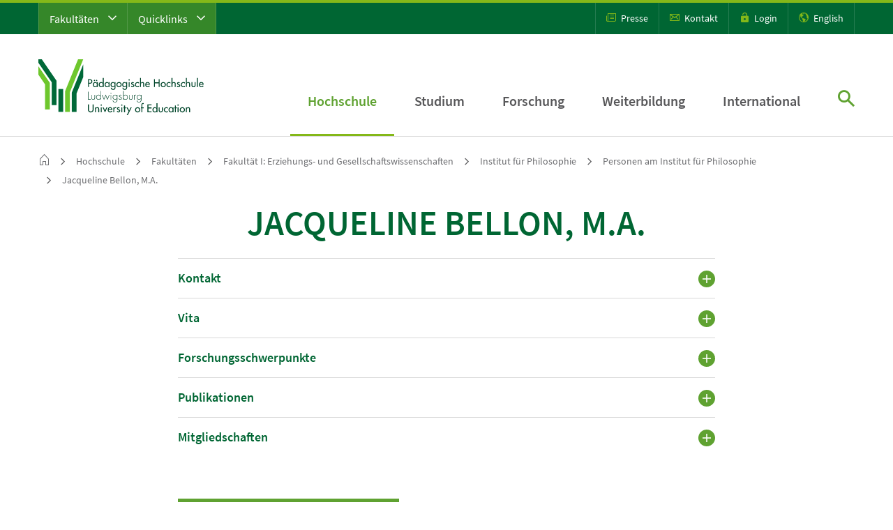

--- FILE ---
content_type: text/html; charset=utf-8
request_url: https://www.ph-ludwigsburg.de/fakultaet-1/institut-fuer-philosophie/personen-am-institut-fuer-philosophie/jacqueline-bellon-ma
body_size: 22944
content:
<!DOCTYPE html> <html dir="ltr" lang="de-DE"> <head> <meta charset="utf-8"> <!--
	This website is powered by TYPO3 - inspiring people to share!
	TYPO3 is a free open source Content Management Framework initially created by Kasper Skaarhoj and licensed under GNU/GPL.
	TYPO3 is copyright 1998-2026 of Kasper Skaarhoj. Extensions are copyright of their respective owners.
	Information and contribution at https://typo3.org/
--> <title>Jacqueline Bellon, M.A. | PH Ludwigsburg</title> <meta name="viewport" content="width=device-width, initial-scale=1"> <meta name="robots" content="index,follow"> <meta name="twitter:card" content="summary"> <meta name="revisit-after" content="10 days"> <link rel="stylesheet" type="text/css" href="/fileadmin/phlb/hochschule/einrichtungen/mit/Kuka-Tests/lageplan.css?1741186731" media="all"> <link rel="stylesheet" type="text/css" href="/fileadmin/phlb/hochschule/raumkonzepte/lageplan.css?1742978225" media="all"> <link rel="stylesheet" type="text/css" href="/dist/app.css?1750252572" media="all"> <link rel="stylesheet" type="text/css" href="/dist/print.css?1704796806" media="print"> <link rel="shortcut icon" href="/dist/favicons/favicon.ico"><link rel="icon" type="image/png" sizes="16x16" href="/dist/favicons/favicon-16x16.png"><link rel="icon" type="image/png" sizes="32x32" href="/dist/favicons/favicon-32x32.png"><link rel="icon" type="image/png" sizes="48x48" href="/dist/favicons/favicon-48x48.png"><link rel="manifest" href="/dist/favicons/manifest.json"><meta name="mobile-web-app-capable" content="yes"><meta name="theme-color" content="#fff"><meta name="application-name" content="P&auml;dagogische Hochschule Ludwigsburg"><link rel="apple-touch-icon" sizes="57x57" href="/dist/favicons/apple-touch-icon-57x57.png"><link rel="apple-touch-icon" sizes="60x60" href="/dist/favicons/apple-touch-icon-60x60.png"><link rel="apple-touch-icon" sizes="72x72" href="/dist/favicons/apple-touch-icon-72x72.png"><link rel="apple-touch-icon" sizes="76x76" href="/dist/favicons/apple-touch-icon-76x76.png"><link rel="apple-touch-icon" sizes="114x114" href="/dist/favicons/apple-touch-icon-114x114.png"><link rel="apple-touch-icon" sizes="120x120" href="/dist/favicons/apple-touch-icon-120x120.png"><link rel="apple-touch-icon" sizes="144x144" href="/dist/favicons/apple-touch-icon-144x144.png"><link rel="apple-touch-icon" sizes="152x152" href="/dist/favicons/apple-touch-icon-152x152.png"><link rel="apple-touch-icon" sizes="167x167" href="/dist/favicons/apple-touch-icon-167x167.png"><link rel="apple-touch-icon" sizes="180x180" href="/dist/favicons/apple-touch-icon-180x180.png"><link rel="apple-touch-icon" sizes="1024x1024" href="/dist/favicons/apple-touch-icon-1024x1024.png"><meta name="apple-mobile-web-app-capable" content="yes"><meta name="apple-mobile-web-app-status-bar-style" content="black-translucent"><meta name="apple-mobile-web-app-title" content="PHL"><link rel="apple-touch-startup-image" media="(device-width: 320px) and (device-height: 568px) and (-webkit-device-pixel-ratio: 2) and (orientation: portrait)" href="/dist/favicons/apple-touch-startup-image-640x1136.png"><link rel="apple-touch-startup-image" media="(device-width: 375px) and (device-height: 667px) and (-webkit-device-pixel-ratio: 2) and (orientation: portrait)" href="/dist/favicons/apple-touch-startup-image-750x1334.png"><link rel="apple-touch-startup-image" media="(device-width: 414px) and (device-height: 896px) and (-webkit-device-pixel-ratio: 2) and (orientation: portrait)" href="/dist/favicons/apple-touch-startup-image-828x1792.png"><link rel="apple-touch-startup-image" media="(device-width: 375px) and (device-height: 812px) and (-webkit-device-pixel-ratio: 3) and (orientation: portrait)" href="/dist/favicons/apple-touch-startup-image-1125x2436.png"><link rel="apple-touch-startup-image" media="(device-width: 414px) and (device-height: 736px) and (-webkit-device-pixel-ratio: 3) and (orientation: portrait)" href="/dist/favicons/apple-touch-startup-image-1242x2208.png"><link rel="apple-touch-startup-image" media="(device-width: 414px) and (device-height: 896px) and (-webkit-device-pixel-ratio: 3) and (orientation: portrait)" href="/dist/favicons/apple-touch-startup-image-1242x2688.png"><link rel="apple-touch-startup-image" media="(device-width: 768px) and (device-height: 1024px) and (-webkit-device-pixel-ratio: 2) and (orientation: portrait)" href="/dist/favicons/apple-touch-startup-image-1536x2048.png"><link rel="apple-touch-startup-image" media="(device-width: 834px) and (device-height: 1112px) and (-webkit-device-pixel-ratio: 2) and (orientation: portrait)" href="/dist/favicons/apple-touch-startup-image-1668x2224.png"><link rel="apple-touch-startup-image" media="(device-width: 834px) and (device-height: 1194px) and (-webkit-device-pixel-ratio: 2) and (orientation: portrait)" href="/dist/favicons/apple-touch-startup-image-1668x2388.png"><link rel="apple-touch-startup-image" media="(device-width: 1024px) and (device-height: 1366px) and (-webkit-device-pixel-ratio: 2) and (orientation: portrait)" href="/dist/favicons/apple-touch-startup-image-2048x2732.png"><link rel="apple-touch-startup-image" media="(device-width: 810px) and (device-height: 1080px) and (-webkit-device-pixel-ratio: 2) and (orientation: portrait)" href="/dist/favicons/apple-touch-startup-image-1620x2160.png"><link rel="apple-touch-startup-image" media="(device-width: 320px) and (device-height: 568px) and (-webkit-device-pixel-ratio: 2) and (orientation: landscape)" href="/dist/favicons/apple-touch-startup-image-1136x640.png"><link rel="apple-touch-startup-image" media="(device-width: 375px) and (device-height: 667px) and (-webkit-device-pixel-ratio: 2) and (orientation: landscape)" href="/dist/favicons/apple-touch-startup-image-1334x750.png"><link rel="apple-touch-startup-image" media="(device-width: 414px) and (device-height: 896px) and (-webkit-device-pixel-ratio: 2) and (orientation: landscape)" href="/dist/favicons/apple-touch-startup-image-1792x828.png"><link rel="apple-touch-startup-image" media="(device-width: 375px) and (device-height: 812px) and (-webkit-device-pixel-ratio: 3) and (orientation: landscape)" href="/dist/favicons/apple-touch-startup-image-2436x1125.png"><link rel="apple-touch-startup-image" media="(device-width: 414px) and (device-height: 736px) and (-webkit-device-pixel-ratio: 3) and (orientation: landscape)" href="/dist/favicons/apple-touch-startup-image-2208x1242.png"><link rel="apple-touch-startup-image" media="(device-width: 414px) and (device-height: 896px) and (-webkit-device-pixel-ratio: 3) and (orientation: landscape)" href="/dist/favicons/apple-touch-startup-image-2688x1242.png"><link rel="apple-touch-startup-image" media="(device-width: 768px) and (device-height: 1024px) and (-webkit-device-pixel-ratio: 2) and (orientation: landscape)" href="/dist/favicons/apple-touch-startup-image-2048x1536.png"><link rel="apple-touch-startup-image" media="(device-width: 834px) and (device-height: 1112px) and (-webkit-device-pixel-ratio: 2) and (orientation: landscape)" href="/dist/favicons/apple-touch-startup-image-2224x1668.png"><link rel="apple-touch-startup-image" media="(device-width: 834px) and (device-height: 1194px) and (-webkit-device-pixel-ratio: 2) and (orientation: landscape)" href="/dist/favicons/apple-touch-startup-image-2388x1668.png"><link rel="apple-touch-startup-image" media="(device-width: 1024px) and (device-height: 1366px) and (-webkit-device-pixel-ratio: 2) and (orientation: landscape)" href="/dist/favicons/apple-touch-startup-image-2732x2048.png"><link rel="apple-touch-startup-image" media="(device-width: 810px) and (device-height: 1080px) and (-webkit-device-pixel-ratio: 2) and (orientation: landscape)" href="/dist/favicons/apple-touch-startup-image-2160x1620.png"><link rel="icon" type="image/png" sizes="228x228" href="/dist/favicons/coast-228x228.png"><meta name="msapplication-TileColor" content="#fff"><meta name="msapplication-TileImage" content="/dist/favicons/mstile-144x144.png"><meta name="msapplication-config" content="/dist/favicons/browserconfig.xml"><link rel="yandex-tableau-widget" href="/dist/favicons/yandex-browser-manifest.json"> <link rel="canonical" href="https://www.ph-ludwigsburg.de/fakultaet-1/institut-fuer-philosophie/personen-am-institut-fuer-philosophie/jacqueline-bellon-ma"> </head> <body class="__preload_transitions"> <div class="phl-site-jumpmarks" id="page-jumpmarks"> <a tabindex="1" href="#phl_wrapper__content">Zum Seiteninhalt springen</a> </div> <div class="phl-wrapper"> <div class="phl_wrapper__header" id="phl_wrapper__header"> <div class="phl_wrapper__header__search"> <a class="searchOverlay__close" href="javascript:;" title="schlie&szlig;en"><span class="icon-close"></span></a> <div class="inner_wrapper"> <div class="title text-center mb-5">Suche</div> <form action="/suche" method="get"> <div class="input-group"> <input name="tx_kesearch_pi1[sword]" type="text" class="form-control" placeholder="Suchbegriff&hellip;" aria-label="Suchvorgang starten" aria-describedby="desktop_search_submit"> <button class="btn btn-outline-secondary no--icon" type="submit" id="desktop_search_submit"><span class="icon-search"></span></button> </div> </form> </div> </div> <div class="phl_wrapper__header__meta d-none d-xl-block"> <div class="container"> <div class="row"> <div class="col-6"> <div class="phl_wrapper__header__meta__shortcuts"> <nav class="navMOpener"> <ul class="navMOpener__list clearfix"> <li class="navMOpener__list__item"> <a class="navMOpener__list__item__link" id="toggleMetaFaculties" href="javascript:;" title="Fakult&auml;ten"> Fakult&auml;ten <span class="icon-chevron-down"></span> </a> <div class="shortcutOverlay"> <div class="shortcutOverlay__faculties"> <div class="container"> <div class="row"> <div class="col-12 position-relative"> <a class="shortcutOverlay__close" href="javascript:;" title="schlie&szlig;en"><span class="icon-close"></span></a> </div> </div> <div class="row"> <div class="col-12 col-xl-4"> <div class="shortcutOverlay__faculties__block"> <nav class="metanav"> <ul class="metanav__list"> <li class="metanav__list__item " data-page-uid="339"> <div class="shortcutOverlay__faculties__block__title">Fakult&auml;t I</div> <a href="/fakultaet-1" target="_self" class="metanav__list__item__link"> Erziehungs- und Gesellschaftswissenschaften </a> </li> <li class="metanav__list__item " data-page-uid="14"> <a href="/fakultaet-1/institut-fuer-bildungsmanagement" target="_self" class="metanav__list__item__link"> Institut f&uuml;r Bildungsmanagement </a> </li> <li class="metanav__list__item " data-page-uid="337"> <a href="/fakultaet-1/institut-fuer-erziehungswissenschaft" target="_self" class="metanav__list__item__link"> Institut f&uuml;r Erziehungswissenschaft </a> </li> <li class="metanav__list__item " data-page-uid="5702"> <a href="/fakultaet-1/institut-fuer-oekonomische-bildung" target="_self" class="metanav__list__item__link"> Institut f&uuml;r &Ouml;konomische Bildung </a> </li> <li class="metanav__list__item " data-page-uid="338"> <a href="/fakultaet-1/institut-fuer-philosophie" target="_self" class="metanav__list__item__link"> Institut f&uuml;r Philosophie </a> </li> <li class="metanav__list__item " data-page-uid="340"> <a href="/fakultaet-1/institut-fuer-psychologie" target="_self" class="metanav__list__item__link"> Institut f&uuml;r Psychologie </a> </li> <li class="metanav__list__item " data-page-uid="341"> <a href="/fakultaet-1/institut-fuer-sozialwissenschaften" target="_self" class="metanav__list__item__link"> Institut f&uuml;r Sozialwissenschaften </a> </li> <li class="metanav__list__item " data-page-uid="342"> <a href="/fakultaet-1/institut-fuer-theologie" target="_self" class="metanav__list__item__link"> Institut f&uuml;r Theologie </a> </li> </ul> </nav> </div> </div> <div class="col-12 col-xl-4"> <div class="shortcutOverlay__faculties__block"> <nav class="metanav"> <ul class="metanav__list"> <li class="metanav__list__item " data-page-uid="343"> <div class="shortcutOverlay__faculties__block__title">Fakult&auml;t II</div> <a href="/fakultaet-2" target="_self" class="metanav__list__item__link"> Kultur- und Naturwissenschaften </a> </li> <li class="metanav__list__item " data-page-uid="344"> <a href="/fakultaet-2/institut-fuer-biologie" target="_self" class="metanav__list__item__link"> Institut f&uuml;r Biologie </a> </li> <li class="metanav__list__item " data-page-uid="345"> <a href="/fakultaet-2/institut-fuer-chemie-physik-und-technik" target="_self" class="metanav__list__item__link"> Institut f&uuml;r Chemie, Physik und Technik </a> </li> <li class="metanav__list__item " data-page-uid="346"> <a href="/fakultaet-2/institut-fuer-deutsche-sprache-und-literatur" target="_self" class="metanav__list__item__link"> Institut f&uuml;r deutsche Sprache und Literatur </a> </li> <li class="metanav__list__item " data-page-uid="347"> <a href="/fakultaet-2/institut-fuer-englisch" target="_self" class="metanav__list__item__link"> Institut f&uuml;r Englisch </a> </li> <li class="metanav__list__item " data-page-uid="348"> <a href="/fakultaet-2/institut-fuer-franzoesisch" target="_self" class="metanav__list__item__link"> Institut f&uuml;r Franz&ouml;sisch </a> </li> <li class="metanav__list__item " data-page-uid="6241"> <a href="/fakultaet-2/institut-fuer-informatik" target="_self" class="metanav__list__item__link"> Institut f&uuml;r Informatik </a> </li> <li class="metanav__list__item " data-page-uid="349"> <a href="/fakultaet-2/institut-fuer-kulturmanagement" target="_self" class="metanav__list__item__link"> Institut f&uuml;r Kulturmanagement </a> </li> <li class="metanav__list__item " data-page-uid="350"> <a href="/fakultaet-2/institut-fuer-kunst-musik-und-sport" target="_self" class="metanav__list__item__link"> Institut f&uuml;r Kunst, Musik und Sport </a> </li> <li class="metanav__list__item " data-page-uid="6244"> <a href="/fakultaet-2/institute-fuer-mathematik" target="_self" class="metanav__list__item__link"> Institute f&uuml;r Mathematik </a> </li> </ul> </nav> </div> </div> <div class="col-12 col-xl-4"> <div class="shortcutOverlay__faculties__block"> <nav class="metanav"> <ul class="metanav__list"> <li class="metanav__list__item " data-page-uid="4145"> <div class="shortcutOverlay__faculties__block__title">Fakult&auml;t III</div> <a href="/hochschule/fakultaeten/fakultaet-3" target="_self" class="metanav__list__item__link"> Teilhabewissenschaften </a> </li> <li class="metanav__list__item " data-page-uid="4148"> <a href="/hochschule/fakultaeten/fakultaet-3/institut-i-allgemeine-sonderpaedagogik" target="_self" class="metanav__list__item__link"> Institut f&uuml;r allgemeine Sonderp&auml;dagogik </a> </li> <li class="metanav__list__item " data-page-uid="4150"> <a href="/hochschule/fakultaeten/fakultaet-3/institut-ii-sonderpaedagogische-foerderschwerpunkte" target="_self" class="metanav__list__item__link"> Institut f&uuml;r sonderp&auml;d. F&ouml;rderschwerpunkte </a> </li> </ul> </nav> </div> </div> </div> </div> </div> </div> </li> <li class="navMOpener__list__item"> <a class="navMOpener__list__item__link" href="javascript:;" id="toggleMetaQuicklinks" title="Quicklinks">Quicklinks <span class="icon-chevron-down"></span></a> <div class="shortcutOverlay"> <div class="shortcutOverlay__quicklinks"> <div class="container"> <div class="row"> <div class="col-12 position-relative"> <a class="shortcutOverlay__close" href="javascript:;" title="schlie&szlig;en"><span class="icon-close"></span></a> </div> </div> <div class="row"> <div class="col-12"> <div class="shortcutOverlay__quicklinks__block__title">Quicklinks</div> </div> </div> <div class="row"> <div class="col-12 col-xl-4"> <div class="shortcutOverlay__facilities__block"> <nav class="metanav"> <ul class="metanav__list"> <li class="metanav__list__item " data-page-uid="6445"> <a href="https://www.ph-ludwigsburg.de/studium/studienangebot" target="_blank" class="metanav__list__item__link"> Studienangebot </a> </li> <li class="metanav__list__item " data-page-uid="6903"> <a href="https://www.ph-ludwigsburg.de/studium/beratung-und-information" target="_blank" class="metanav__list__item__link"> Studienberatung </a> </li> <li class="metanav__list__item " data-page-uid="1014"> <a href="https://media.ph-ludwigsburg.de/downloadzentrum" target="_blank" class="metanav__list__item__link"> Downloadzentrum </a> </li> <li class="metanav__list__item " data-page-uid="194"> <a href="https://moodle.ph-ludwigsburg.de/" target="_blank" class="metanav__list__item__link"> Moodle </a> </li> <li class="metanav__list__item " data-page-uid="7453"> <a href="https://campus.ph-ludwigsburg.de/qisserver/pages/cs/sys/portal/hisinoneStartPage.faces" target="_blank" class="metanav__list__item__link"> eCampus </a> </li> <li class="metanav__list__item " data-page-uid="1015"> <a href="/suche/personenverzeichnis" target="_blank" class="metanav__list__item__link"> Personenverzeichnis </a> </li> <li class="metanav__list__item " data-page-uid="4927"> <a href="/studium/studienorganisation/semestertermine" target="_self" class="metanav__list__item__link"> Semestertermine </a> </li> <li class="metanav__list__item " data-page-uid="7871"> <a href="https://www.ph-ludwigsburg.de/termine" target="_blank" class="metanav__list__item__link"> Veranstaltungskalender </a> </li> <li class="metanav__list__item " data-page-uid="195"> <a href="https://rds.ibs-bw.de/phlb/opac/" target="_blank" class="metanav__list__item__link"> Literaturrecherche (OPAC plus) </a> </li> <li class="metanav__list__item " data-page-uid="193"> <a href="https://lsf.ph-ludwigsburg.de/" target="_blank" class="metanav__list__item__link"> Vorlesungsverzeichnis (LSF) </a> </li> <li class="metanav__list__item " data-page-uid="1024"> <a href="https://forschung.ph-ludwigsburg.de/" target="_blank" class="metanav__list__item__link"> Forschungsdatenbank </a> </li> </ul> </nav> </div> </div> <div class="col-12 col-xl-4"> <div class="shortcutOverlay__facilities__block"> <nav class="metanav"> <ul class="metanav__list"> <li class="metanav__list__item " data-page-uid="356"> <a href="/studium/studierende" target="_self" class="metanav__list__item__link"> Informationen f&uuml;r Studierende </a> </li> <li class="metanav__list__item " data-page-uid="4156"> <a href="/studium/studieninteressierte" target="_self" class="metanav__list__item__link"> Informationen f&uuml;r Studieninteressierte </a> </li> <li class="metanav__list__item " data-page-uid="264"> <a href="/informationen-fuer-beschaeftigte" target="_self" class="metanav__list__item__link"> Informationen f&uuml;r Besch&auml;ftigte </a> </li> <li class="metanav__list__item " data-page-uid="358"> <a href="/hochschule/verwaltung/personalangelegenheiten/stellenangebote" target="_self" class="metanav__list__item__link"> Informationen f&uuml;r Stellensuchende </a> </li> </ul> </nav> </div> </div> <div class="col-12 col-xl-4"> <div class="shortcutOverlay__facilities__block"> <nav class="metanav"> <ul class="metanav__list"> <li class="metanav__list__item " data-page-uid="3108"> <a href="/hochschule/einrichtungen" target="_self" class="metanav__list__item__link"> Einrichtungen der PH </a> </li> <li class="metanav__list__item " data-page-uid="336"> <a href="https://www.pse-stuttgart-ludwigsburg.de/" target="_blank" class="metanav__list__item__link"> Professional School of Education Stuttgart Ludwigsburg (PSE) </a> </li> <li class="metanav__list__item " data-page-uid="1021"> <a href="https://www.graduiertenakademie.de/" target="_blank" class="metanav__list__item__link"> Graduiertenakademie </a> </li> <li class="metanav__list__item " data-page-uid="1022"> <a href="https://www.ph-ludwigsburg.de/weiterbildung/arbeitsstelle-hochschuldidaktik" target="_blank" class="metanav__list__item__link"> Arbeitsstelle Hochschuldidaktik </a> </li> <li class="metanav__list__item " data-page-uid="1023"> <a href="https://www.ph-ludwigsburg.de/eu_forsch" target="_blank" class="metanav__list__item__link"> EU Forschungsreferat </a> </li> </ul> </nav> </div> </div> </div> </div> </div> </div> </li> </ul> </nav> </div> </div> <div class="col-6"> <div class="phl_wrapper__header__meta__iconmenu"> <ul> <li><a href="/hochschule/zentrale-ansprechpartnerinnen/hochschulkommunikation" title="Presse"><span class="icon-press"></span> Presse</a></li> <li><a href="/kontakt" title="Kontakt"><span class="icon-mail"></span> Kontakt</a></li> <li><a href="/login" title="Login"><span class="icon-login"></span> Login</a></li> <li><a href="https://www.ph-ludwigsburg.de/en/" title="English"><span class="icon-language"></span> English</a></li> </ul> </div> </div> </div> </div> </div> <div class="phl_wrapper__header__main"> <div class="container"> <div class="row"> <div class="col-12"> <div class="phl_wrapper__header__main__wrapper"> <div class="phl_wrapper__header__main__wrapper__logo"> <a href="/" class="logo" title="Zur Startseite: P&auml;dagogische Hochschule Ludwigsburg"> <img src="/dist/images/logos/Logo-PH_Ludwigsburg.svg" title="P&auml;dagogische Hochschule Ludwigsburg" alt="Logo P&auml;dagogische Hochschule Ludwigsburg"> </a> </div> <div class="phl_wrapper__header__main__wrapper__navigation d-none d-xl-block"> <nav class="dnav"> <ul class="dnav__list"> <li class="dnav__list__item active" data-page-uid="29"> <a href="/hochschule" target="_self" class="dnav__list__item__link sub active "> Hochschule </a> <div class="dnav-overlay"> <div class="container"> <div class="row"> <div class="col-12"> <div class="dnav-overlay__wrapper"> <a href="javascript:;" class="close-menu"><span class="icon-close"></span></a> <button type="button" class="btn level-back no--icon"><span class="icon-chevron-l"></span> Ebene zur&uuml;ck</button> <div class="dnav-overlay__wrapper__stage"> <div class="menu__wrapper"> <ul class="dnav-overlay__list" data-level="2" style="left:0"> <li class="" data-page-uid="29"> <a href="/hochschule" target="_self" class="active">Hochschule <span class="icon-chevron-r"></span></a> </li> <li class="" data-page-uid="4204"> <a href="/aktuelles" target="_self" class="">Aktuelles</a> </li> <li class="" data-page-uid="7884"> <a href="/termine" target="_self" class="">Veranstaltungskalender</a> </li> <li class="" data-page-uid="46"> <a href="/hochschule/profil" target="_self" class="">Profil</a> <a href="javascript:;" class="sub-opener"><span class="icon-chevron-r"></span></a> <ul class="dnav-overlay__list dnav-overlay__list-sub" data-level="3"> <li class="" data-page-uid="46"> <a href="/hochschule/profil" target="_self" class="">Profil <span class="icon-chevron-r"></span></a> </li> <li class="" data-page-uid="1958"> <a href="/hochschule/profil/leitbild-der-ph-ludwigsburg" target="_self" class="">Leitbild der PH Ludwigsburg</a> </li> <li class="" data-page-uid="2130"> <a href="/hochschule/profil/daten-und-fakten" target="_self" class="">Daten und Fakten</a> </li> <li class="" data-page-uid="6013"> <a href="/hochschule/profil/strategiepapiere-der-hochschule" target="_self" class="">Strategiepapiere der Hochschule</a> </li> <li class="" data-page-uid="533"> <a href="/hochschule/profil/organigramm" target="_self" class="">Organigramm</a> </li> <li class="" data-page-uid="1470"> <a href="/hochschule/profil/alumninetzwerk" target="_self" class="">Alumninetzwerk</a> </li> <li class="" data-page-uid="4898"> <a href="/hochschule/profil/ehrungen" target="_self" class="">Ehrungen</a> </li> <li class="" data-page-uid="6161"> <a href="/hochschule/profil/foerderer-freunde" target="_self" class="">F&ouml;rderer + Freunde</a> </li> <li class="" data-page-uid="2243"> <a href="/hochschule/profil/preise-auszeichnungen" target="_self" class="">Preise + Auszeichnungen</a> </li> <li class="" data-page-uid="1475"> <a href="/hochschule/profil/publikationen-der-ph-ludwigsburg" target="_self" class="">Publikationen der PH Ludwigsburg</a> </li> </ul> </li> <li class="" data-page-uid="47"> <a href="/hochschule/zentrale-gremien-und-leitung" target="_self" class="">Zentrale Gremien und Leitung</a> <a href="javascript:;" class="sub-opener"><span class="icon-chevron-r"></span></a> <ul class="dnav-overlay__list dnav-overlay__list-sub" data-level="3"> <li class="" data-page-uid="47"> <a href="/hochschule/zentrale-gremien-und-leitung" target="_self" class="">Zentrale Gremien und Leitung <span class="icon-chevron-r"></span></a> </li> <li class="" data-page-uid="48"> <a href="/hochschule/zentrale-gremien-und-leitung/rektorat" target="_self" class="">Rektorat</a> </li> <li class="" data-page-uid="49"> <a href="/hochschule/zentrale-gremien-und-leitung/hochschulrat" target="_self" class="">Hochschulrat</a> </li> <li class="" data-page-uid="50"> <a href="/hochschule/zentrale-gremien-und-leitung/senat" target="_self" class="">Senat</a> </li> <li class="" data-page-uid="4461"> <a href="/hochschule/zentrale-gremien-und-leitung/jahresberichte" target="_self" class="">Jahresberichte</a> </li> </ul> </li> <li class="active" data-page-uid="60"> <a href="/hochschule/fakultaeten" target="_self" class="active">Fakult&auml;ten</a> <a href="javascript:;" class="sub-opener"><span class="icon-chevron-r"></span></a> <ul class="dnav-overlay__list dnav-overlay__list-sub" data-level="3"> <li class="" data-page-uid="60"> <a href="/hochschule/fakultaeten" target="_self" class="active">Fakult&auml;ten <span class="icon-chevron-r"></span></a> </li> <li class="active" data-page-uid="105"> <a href="/fakultaet-1" target="_self" class="active">Fakult&auml;t I: Erziehungs- und Gesellschaftswissenschaften</a> </li> <li class="" data-page-uid="104"> <a href="/fakultaet-2" target="_self" class="">Fakult&auml;t II: Kultur- und Naturwissenschaften</a> </li> <li class="" data-page-uid="106"> <a href="/hochschule/fakultaeten/fakultaet-3" target="_self" class="">Fakult&auml;t III: Teilhabewissenschaften</a> </li> </ul> </li> <li class="" data-page-uid="52"> <a href="/hochschule/verwaltung" target="_self" class="">Verwaltung</a> <a href="javascript:;" class="sub-opener"><span class="icon-chevron-r"></span></a> <ul class="dnav-overlay__list dnav-overlay__list-sub" data-level="3"> <li class="" data-page-uid="52"> <a href="/hochschule/verwaltung" target="_self" class="">Verwaltung <span class="icon-chevron-r"></span></a> </li> <li class="" data-page-uid="153"> <a href="/hochschule/verwaltung/finanzen" target="_self" class="">Finanzen</a> </li> <li class="" data-page-uid="152"> <a href="/hochschule/verwaltung/personalangelegenheiten" target="_self" class="">Personalangelegenheiten</a> </li> <li class="" data-page-uid="151"> <a href="/studium/pruefungen/kontakt" target="_self" class="">Pr&uuml;fungsangelegenheiten</a> </li> <li class="" data-page-uid="150"> <a href="/studium/beratung-und-information/studienabteilung" target="_self" class="">Studienabteilung</a> </li> <li class="" data-page-uid="154"> <a href="/hochschule/verwaltung/technischer-dienst" target="_self" class="">Technischer Dienst</a> </li> </ul> </li> <li class="" data-page-uid="59"> <a href="/hochschule/einrichtungen" target="_self" class="">Einrichtungen</a> <a href="javascript:;" class="sub-opener"><span class="icon-chevron-r"></span></a> <ul class="dnav-overlay__list dnav-overlay__list-sub" data-level="3"> <li class="" data-page-uid="59"> <a href="/hochschule/einrichtungen" target="_self" class="">Einrichtungen <span class="icon-chevron-r"></span></a> </li> <li class="" data-page-uid="99"> <a href="/hochschule/einrichtungen/hochschulbibliothek" target="_self" class="">Hochschulbibliothek</a> </li> <li class="" data-page-uid="98"> <a href="/hochschule/einrichtungen/mit" target="_self" class="">Zentrum f&uuml;r Medien und Informationstechnologie (MIT)</a> </li> <li class="" data-page-uid="163"> <a href="/hochschule/einrichtungen/btz" target="_self" class="">Bild- und Theaterzentrum (BTZ)</a> </li> <li class="" data-page-uid="164"> <a href="/hochschule/einrichtungen/didaktische-sammlungen" target="_self" class="">Didaktische Sammlungen</a> </li> <li class="" data-page-uid="1542"> <a href="/forbi" target="_self" class="">ForBi</a> </li> <li class="" data-page-uid="1921"> <a href="https://www.ph-ludwigsburg.de/en/international/landingpage-international" target="_blank" class="">International Office</a> </li> <li class="" data-page-uid="165"> <a href="/hochschule/einrichtungen/kombi" target="_self" class="">Kompetenzzentrum f&uuml;r Bildungsberatung (KomBi)</a> </li> <li class="" data-page-uid="5611"> <a href="/hochschule/einrichtungen/makerspace" target="_self" class="">Makerspace</a> </li> <li class="" data-page-uid="5349"> <a href="/hochschule/einrichtungen/professional-school-of-education-stuttgart-ludwigsburg-pse" target="_self" class="">Professional School of Education Stuttgart - Ludwigsburg (PSE)</a> </li> <li class="" data-page-uid="285"> <a href="/hochschule/einrichtungen/sprachdidaktisches-zentrum" target="_self" class="">Sprachdidaktisches Zentrum</a> </li> <li class="" data-page-uid="7445"> <a href="/hochschule/einrichtungen/lift-ludwigsburger-interdisziplinaeres-zentrum-fuer-forschung-und-transfer" target="_self" class="">LIFT - Ludwigsburger interdisziplin&auml;res Zentrum f&uuml;r Forschung und Transfer</a> </li> <li class="" data-page-uid="1543"> <a href="/hochschule/einrichtungen/zentrum-fuer-literaturdidaktik-zeld" target="_self" class="">Zentrum f&uuml;r Literaturdidaktik (ZeLd)</a> </li> <li class="" data-page-uid="168"> <a href="/weiterbildung/zentrum-wissenschaftliche-weiterbildung" target="_self" class="">Zentrum f&uuml;r wissenschaftliche Weiterbildung</a> </li> </ul> </li> <li class="" data-page-uid="215"> <a href="/hochschule/zentrale-ansprechpartnerinnen" target="_self" class="">Zentrale Ansprechpartner*innen</a> <a href="javascript:;" class="sub-opener"><span class="icon-chevron-r"></span></a> <ul class="dnav-overlay__list dnav-overlay__list-sub" data-level="3"> <li class="" data-page-uid="215"> <a href="/hochschule/zentrale-ansprechpartnerinnen" target="_self" class="">Zentrale Ansprechpartner*innen <span class="icon-chevron-r"></span></a> </li> <li class="" data-page-uid="1584"> <a href="/hochschule/zentrale-ansprechpartnerinnen/alumninetzwerk" target="_self" class="">Alumninetzwerk</a> </li> <li class="" data-page-uid="172"> <a href="/hochschule/zentrale-ansprechpartnerinnen/beratung-fuer-behinderte-und-chronisch-erkrankte" target="_self" class="">Beratung f&uuml;r Behinderte und chronisch Erkrankte</a> </li> <li class="" data-page-uid="54"> <a href="/hochschule/zentrale-ansprechpartnerinnen/campusmanagement" target="_self" class="">Campusmanagement</a> </li> <li class="" data-page-uid="170"> <a href="/hochschule/zentrale-ansprechpartnerinnen/datenschutz-und-informationssicherheit" target="_self" class="">Datenschutz und Informationssicherheit</a> </li> <li class="" data-page-uid="7823"> <a href="/hochschule/zentrale-ansprechpartnerinnen/digital-learning-center" target="_self" class="">Digital Learning Center</a> </li> <li class="" data-page-uid="173"> <a href="/hochschule/zentrale-ansprechpartnerinnen/gleichstellung" target="_self" class="">Gleichstellung</a> </li> <li class="" data-page-uid="57"> <a href="/hochschule/zentrale-ansprechpartnerinnen/green-office" target="_self" class="">Green Office</a> </li> <li class="" data-page-uid="100"> <a href="/hochschule/zentrale-ansprechpartnerinnen/hochschulkommunikation" target="_self" class="">Hochschulkommunikation</a> </li> <li class="" data-page-uid="61"> <a href="/hochschule/zentrale-ansprechpartnerinnen/personalrat" target="_self" class="">Personalrat</a> </li> <li class="" data-page-uid="260"> <a href="/hochschule/zentrale-ansprechpartnerinnen/qualitaetsmanagement" target="_self" class="">Qualit&auml;tsmanagement</a> </li> <li class="" data-page-uid="262"> <a href="/hochschule/zentrale-ansprechpartnerinnen/sicherheitsbeauftragte" target="_self" class="">Sicherheitsbeauftragte</a> </li> <li class="" data-page-uid="261"> <a href="/hochschule/zentrale-ansprechpartnerinnen/strahlenschutz" target="_self" class="">Strahlenschutz</a> </li> <li class="" data-page-uid="506"> <a href="/hochschule/zentrale-ansprechpartnerinnen/verfasste-studierendenschaft" target="_self" class="">Verfasste Studierendenschaft</a> </li> </ul> </li> <li class="" data-page-uid="167"> <a href="/hochschule/campusleben" target="_self" class="">Campusleben</a> <a href="javascript:;" class="sub-opener"><span class="icon-chevron-r"></span></a> <ul class="dnav-overlay__list dnav-overlay__list-sub" data-level="3"> <li class="" data-page-uid="167"> <a href="/hochschule/campusleben" target="_self" class="">Campusleben <span class="icon-chevron-r"></span></a> </li> <li class="" data-page-uid="335"> <a href="/hochschule/campusleben/allgemeiner-hochschulsport" target="_self" class="">Allgemeiner Hochschulsport</a> </li> <li class="" data-page-uid="5927"> <a href="/hochschule/campusleben/absolventenfeier" target="_self" class="">Absolventenfeier</a> </li> <li class="" data-page-uid="489"> <a href="/hochschule/campusleben/hochschultheater" target="_self" class="">Hochschultheater</a> </li> <li class="" data-page-uid="4961"> <a href="/hochschule/campusleben/kinderuni-ludwigsburg" target="_self" class="">Kinderuni Ludwigsburg</a> </li> <li class="" data-page-uid="488"> <a href="/hochschule/campusleben/literatur-cafe" target="_self" class="">Literatur-Caf&eacute;</a> </li> <li class="" data-page-uid="5002"> <a href="/hochschule/campusleben/lernfestival" target="_self" class="">Lernfestival</a> </li> </ul> </li> <li class="" data-page-uid="7271"> <a href="/hochschule/bauinformation" target="_self" class="">Bauinformation</a> <a href="javascript:;" class="sub-opener"><span class="icon-chevron-r"></span></a> <ul class="dnav-overlay__list dnav-overlay__list-sub" data-level="3"> <li class="" data-page-uid="7271"> <a href="/hochschule/bauinformation" target="_self" class="">Bauinformation <span class="icon-chevron-r"></span></a> </li> <li class="" data-page-uid="3513"> <a href="/hochschule/bauinformation/alte-sporthalle" target="_self" class="">Alte Sporthalle</a> </li> <li class="" data-page-uid="8216"> <a href="/hochschule/bauinformation/verfuegungsgebaeude" target="_self" class="">Verf&uuml;gungsgeb&auml;ude</a> </li> </ul> </li> <li class="" data-page-uid="7809"> <a href="/hochschule/raumkonzepte" target="_self" class="">Raumkonzepte</a> </li> <li class="" data-page-uid="5649"> <a href="/hochschule/weltoffene-hochschule" target="_self" class="">Weltoffene Hochschule</a> <a href="javascript:;" class="sub-opener"><span class="icon-chevron-r"></span></a> <ul class="dnav-overlay__list dnav-overlay__list-sub" data-level="3"> <li class="" data-page-uid="5649"> <a href="/hochschule/weltoffene-hochschule" target="_self" class="">Weltoffene Hochschule <span class="icon-chevron-r"></span></a> </li> <li class="" data-page-uid="5626"> <a href="/hochschule/weltoffene-hochschule/hilfsangebote-ukraine-offers-of-help-for-ukraine" target="_self" class="">Hilfsangebote Ukraine / Offers of help for Ukraine</a> </li> <li class="" data-page-uid="5840"> <a href="/hochschule/weltoffene-hochschule/forum-migration" target="_self" class="">Forum Migration</a> </li> <li class="" data-page-uid="6296"> <a href="/hochschule/weltoffene-hochschule/hilfe-fuer-chernivtsi" target="_self" class="">Hilfe f&uuml;r Chernivtsi</a> </li> </ul> </li> <li class="" data-page-uid="6967"> <a href="/hochschule/hochschule-fuer-alle" target="_self" class="">Hochschule f&uuml;r alle</a> <a href="javascript:;" class="sub-opener"><span class="icon-chevron-r"></span></a> <ul class="dnav-overlay__list dnav-overlay__list-sub" data-level="3"> <li class="" data-page-uid="6967"> <a href="/hochschule/hochschule-fuer-alle" target="_self" class="">Hochschule f&uuml;r alle <span class="icon-chevron-r"></span></a> </li> <li class="" data-page-uid="8536"> <a href="/hochschule/hochschule-fuer-alle/angebote-fuer-kinder-und-jugendliche" target="_self" class="">Kinder und Jugendliche</a> </li> <li class="" data-page-uid="8537"> <a href="/hochschule/hochschule-fuer-alle/angebote-fuer-lehrkraefte-und-schulen" target="_self" class="">Lehrkr&auml;fte und Schulen</a> </li> <li class="" data-page-uid="8533"> <a href="/weiterbildung/wb-angebote/gasthoererinnen" target="_self" class="">Gasth&ouml;rer*innen</a> </li> <li class="" data-page-uid="8534"> <a href="/weiterbildung" target="_self" class="">Wissenschaftliche Weiterbildung</a> </li> <li class="" data-page-uid="8535"> <a href="/termine" target="_self" class="">Weitere &ouml;ffentliche Veranstaltungen f&uuml;r alle</a> </li> </ul> </li> <li class="" data-page-uid="8463"> <a href="/hochschule/paedagogisches-reflektieren" target="_self" class="">P&auml;dagogisches Reflektieren</a> <a href="javascript:;" class="sub-opener"><span class="icon-chevron-r"></span></a> <ul class="dnav-overlay__list dnav-overlay__list-sub" data-level="3"> <li class="" data-page-uid="8463"> <a href="/hochschule/paedagogisches-reflektieren" target="_self" class="">P&auml;dagogisches Reflektieren <span class="icon-chevron-r"></span></a> </li> <li class="" data-page-uid="8414"> <a href="/hochschule/paedagogisches-reflektieren/das-projekt" target="_self" class="">Das Projekt</a> </li> <li class="" data-page-uid="8415"> <a href="/hochschule/paedagogisches-reflektieren/projektstruktur-unsere-arbeitspakete-ap-im-ueberblick" target="_self" class="">Projektstruktur: Unsere Arbeitspakete (AP) im &Uuml;berblick</a> </li> <li class="" data-page-uid="8416"> <a href="/hochschule/paedagogisches-reflektieren/mitmachen-angebote" target="_self" class="">Mitmachen &amp; Angebote</a> </li> <li class="" data-page-uid="8417"> <a href="/hochschule/paedagogisches-reflektieren/team-kontakt" target="_self" class="">Team &amp; Kontakt</a> </li> </ul> </li> </ul> </div> </div> </div> </div> </div> </div> </div> </li> <li class="dnav__list__item" data-page-uid="30"> <a href="/studium" target="_self" class="dnav__list__item__link sub "> Studium </a> <div class="dnav-overlay"> <div class="container"> <div class="row"> <div class="col-12"> <div class="dnav-overlay__wrapper"> <a href="javascript:;" class="close-menu"><span class="icon-close"></span></a> <button type="button" class="btn level-back no--icon"><span class="icon-chevron-l"></span> Ebene zur&uuml;ck</button> <div class="dnav-overlay__wrapper__stage"> <div class="menu__wrapper"> <ul class="dnav-overlay__list" data-level="2" style="left:0"> <li class="" data-page-uid="30"> <a href="/studium" target="_self" class="">Studium <span class="icon-chevron-r"></span></a> </li> <li class="" data-page-uid="3489"> <a href="/studium/aktuelles" target="_self" class="">Aktuelles</a> </li> <li class="" data-page-uid="1478"> <a href="/studium/beratung-und-information" target="_self" class="">Beratung und Information</a> </li> <li class="" data-page-uid="3012"> <a href="/studium/bewerbungsportal" target="_self" class="">Bewerbungsportal</a> </li> <li class="" data-page-uid="3640"> <a href="/studium/studienangebot" target="_self" class="">Studienangebot</a> </li> <li class="" data-page-uid="968"> <a href="/studium/studieninteressierte" target="_self" class="">Studieninteressierte</a> <a href="javascript:;" class="sub-opener"><span class="icon-chevron-r"></span></a> <ul class="dnav-overlay__list dnav-overlay__list-sub" data-level="3"> <li class="" data-page-uid="968"> <a href="/studium/studieninteressierte" target="_self" class="">Studieninteressierte <span class="icon-chevron-r"></span></a> </li> <li class="" data-page-uid="8499"> <a href="/studium/studienangebot" target="_self" class="">Studienangebot</a> </li> <li class="" data-page-uid="8500"> <a href="/studium/studienorganisation/semestertermine" target="_self" class="">Termine und Fristen</a> </li> <li class="" data-page-uid="6834"> <a href="/studium/studieninteressierte/studienorientierung-und-entscheidung" target="_self" class="">Studienorientierung und -entscheidung</a> </li> <li class="" data-page-uid="8501"> <a href="/studium/bewerbungsportal" target="_self" class="">Bewerbung, Zulassung und Einschreibung</a> </li> <li class="" data-page-uid="7083"> <a href="/studium/studieninteressierte/finanzierung-und-wohnen" target="_self" class="">Finanzierung und Wohnen</a> </li> <li class="" data-page-uid="8502"> <a href="/hochschule/campusleben" target="_self" class="">Campusleben</a> </li> </ul> </li> <li class="" data-page-uid="3806"> <a href="/studium/erstsemester" target="_self" class="">Erstsemester</a> <a href="javascript:;" class="sub-opener"><span class="icon-chevron-r"></span></a> <ul class="dnav-overlay__list dnav-overlay__list-sub" data-level="3"> <li class="" data-page-uid="3806"> <a href="/studium/erstsemester" target="_self" class="">Erstsemester <span class="icon-chevron-r"></span></a> </li> <li class="" data-page-uid="7092"> <a href="/studium/erstsemester/ab-einschreibung-bis-studienstart" target="_self" class="">Ab Einschreibung bis Studienstart</a> </li> <li class="" data-page-uid="7091"> <a href="/studium/erstsemester/ankommen-an-der-ph-ludwigsburg" target="_self" class="">Ankommen an der PH Ludwigsburg</a> </li> <li class="" data-page-uid="8503"> <a href="/studium/studienorganisation" target="_self" class="">Studienorganisation</a> </li> <li class="" data-page-uid="8504"> <a href="/studium/beratung-und-information" target="_self" class="">Beratung und Information</a> </li> <li class="" data-page-uid="8505"> <a href="/hochschule/einrichtungen/mit" target="_self" class="">Support zu WLAN-Zugang, E-Mail, Accounts, Software</a> </li> <li class="" data-page-uid="8506"> <a href="/studium/studieninteressierte/finanzierung-und-wohnen" target="_self" class="">Finanzierung und Wohnen</a> </li> <li class="" data-page-uid="8507"> <a href="/hochschule/campusleben" target="_self" class="">Campusleben</a> </li> <li class="" data-page-uid="5417"> <a href="/studium/erstsemester/einfuehrungswoche" target="_self" class="">Einf&uuml;hrungswoche</a> </li> <li class="" data-page-uid="3807"> <a href="/studium/erstsemester/studienunterlagen" target="_self" class="">Studienunterlagen</a> </li> </ul> </li> <li class="" data-page-uid="1429"> <a href="/studium/studierende" target="_self" class="">Studierende</a> <a href="javascript:;" class="sub-opener"><span class="icon-chevron-r"></span></a> <ul class="dnav-overlay__list dnav-overlay__list-sub" data-level="3"> <li class="" data-page-uid="1429"> <a href="/studium/studierende" target="_self" class="">Studierende <span class="icon-chevron-r"></span></a> </li> <li class="" data-page-uid="8516"> <a href="/studium/beratung-und-information" target="_self" class="">Beratung und Information</a> </li> <li class="" data-page-uid="8517"> <a href="/studium/vorlesungsverzeichnis" target="_self" class="">Vorlesungsverzeichnis</a> </li> <li class="" data-page-uid="8520"> <a href="/studium/erstsemester" target="_self" class="">Erstsemester/ Studieneingangsphase</a> </li> <li class="" data-page-uid="8521"> <a href="/studium/studienorganisation/semestertermine" target="_self" class="">Termine und Fristen</a> </li> <li class="" data-page-uid="8522"> <a href="/studium/studienorganisation/formulare-zum-studium" target="_self" class="">Formulare zum Studium</a> </li> <li class="" data-page-uid="8518"> <a href="/studium/pruefungen" target="_self" class="">Pr&uuml;fungen</a> </li> <li class="" data-page-uid="8519"> <a href="/studium/schulpraxisamt" target="_self" class="">Schulpraktische Studien</a> </li> <li class="" data-page-uid="8523"> <a href="/studium/studienorganisation/uebergang-la-masterstudium" target="_self" class="">&Uuml;bergang Bachelor-Master</a> </li> </ul> </li> <li class="" data-page-uid="7040"> <a href="/studium/studieren-in-besonderen-lebenslagen" target="_self" class="">Studieren in besonderen Lebenslagen</a> <a href="javascript:;" class="sub-opener"><span class="icon-chevron-r"></span></a> <ul class="dnav-overlay__list dnav-overlay__list-sub" data-level="3"> <li class="" data-page-uid="7040"> <a href="/studium/studieren-in-besonderen-lebenslagen" target="_self" class="">Studieren in besonderen Lebenslagen <span class="icon-chevron-r"></span></a> </li> <li class="" data-page-uid="8491"> <a href="/studium/beratung-und-information/studieren-mit-kind" target="_self" class="">Studieren mit Care-Aufgaben</a> </li> <li class="" data-page-uid="8492"> <a href="/hochschule/zentrale-ansprechpartnerinnen/beratung-fuer-behinderte-und-chronisch-erkrankte" target="_self" class="">Studieren mit Beeintr&auml;chtigungen</a> </li> <li class="" data-page-uid="8493"> <a href="/studium/studienorganisation/studienfinanzierung-stipendien" target="_self" class="">Studieren bei finanziellen Schwierigkeiten</a> </li> <li class="" data-page-uid="7082"> <a href="/studium/studieren-in-besonderen-lebenslagen/psychologische-beratung" target="_self" class="">Psychologische Beratung</a> </li> <li class="" data-page-uid="8494"> <a href="https://www.esg-khg.de/wir-fuer-euch.html" target="_blank" class="">Seelsorge</a> </li> </ul> </li> <li class="" data-page-uid="7014"> <a href="/studium/nach-dem-studium" target="_self" class="">Nach dem Studium</a> <a href="javascript:;" class="sub-opener"><span class="icon-chevron-r"></span></a> <ul class="dnav-overlay__list dnav-overlay__list-sub" data-level="3"> <li class="" data-page-uid="7014"> <a href="/studium/nach-dem-studium" target="_self" class="">Nach dem Studium <span class="icon-chevron-r"></span></a> </li> <li class="" data-page-uid="7920"> <a href="/studium/nach-dem-studium/vorbereitungsdienst" target="_self" class="">Vorbereitungsdienst</a> </li> <li class="" data-page-uid="8495"> <a href="/studium/pruefungen/promotion-und-habilitation" target="_self" class="">Promotion und Habilitation</a> </li> <li class="" data-page-uid="8496"> <a href="/weiterbildung" target="_self" class="">Wissenschaftliche Weiterbildung</a> </li> <li class="" data-page-uid="8497"> <a href="/forschung/wissenschaftliche-karriere" target="_self" class="">Qualifikation und Karriere</a> </li> <li class="" data-page-uid="8498"> <a href="/hochschule/profil/alumninetzwerk" target="_self" class="">Alumni</a> </li> </ul> </li> </ul> </div> </div> </div> </div> </div> </div> </div> </li> <li class="dnav__list__item" data-page-uid="31"> <a href="/forschung" target="_self" class="dnav__list__item__link sub "> Forschung </a> <div class="dnav-overlay"> <div class="container"> <div class="row"> <div class="col-12"> <div class="dnav-overlay__wrapper"> <a href="javascript:;" class="close-menu"><span class="icon-close"></span></a> <button type="button" class="btn level-back no--icon"><span class="icon-chevron-l"></span> Ebene zur&uuml;ck</button> <div class="dnav-overlay__wrapper__stage"> <div class="menu__wrapper"> <ul class="dnav-overlay__list" data-level="2" style="left:0"> <li class="" data-page-uid="31"> <a href="/forschung" target="_self" class="">Forschung <span class="icon-chevron-r"></span></a> </li> <li class="" data-page-uid="6260"> <a href="/forschung/ausschreibungen-und-stipendien" target="_self" class="">Ausschreibungen und Stipendien</a> <a href="javascript:;" class="sub-opener"><span class="icon-chevron-r"></span></a> <ul class="dnav-overlay__list dnav-overlay__list-sub" data-level="3"> <li class="" data-page-uid="6260"> <a href="/forschung/ausschreibungen-und-stipendien" target="_self" class="">Ausschreibungen und Stipendien <span class="icon-chevron-r"></span></a> </li> <li class="" data-page-uid="6481"> <a href="/forschung/ausschreibungen-und-stipendien/nachrichtenarchiv-ausschreibungen-stipendien" target="_self" class="">Nachrichtenarchiv Ausschreibungen &amp; Stipendien</a> </li> </ul> </li> <li class="" data-page-uid="6261"> <a href="/forschung/aktuelle-projekte-und-meldungen" target="_self" class="">Aktuelle Projekte und Meldungen</a> <a href="javascript:;" class="sub-opener"><span class="icon-chevron-r"></span></a> <ul class="dnav-overlay__list dnav-overlay__list-sub" data-level="3"> <li class="" data-page-uid="6261"> <a href="/forschung/aktuelle-projekte-und-meldungen" target="_self" class="">Aktuelle Projekte und Meldungen <span class="icon-chevron-r"></span></a> </li> <li class="" data-page-uid="6477"> <a href="/forschung/aktuelle-projekte-und-meldungen/nachrichtenarchiv-projekte" target="_self" class="">Nachrichtenarchiv Projekte</a> </li> </ul> </li> <li class="" data-page-uid="6263"> <a href="/forschung/forschungsprofil-und-projekte" target="_self" class="">Forschungsprofil und Projekte</a> </li> <li class="" data-page-uid="6268"> <a href="/forschung/forschungsfoerderung" target="_self" class="">Forschungsf&ouml;rderung</a> <a href="javascript:;" class="sub-opener"><span class="icon-chevron-r"></span></a> <ul class="dnav-overlay__list dnav-overlay__list-sub" data-level="3"> <li class="" data-page-uid="6268"> <a href="/forschung/forschungsfoerderung" target="_self" class="">Forschungsf&ouml;rderung <span class="icon-chevron-r"></span></a> </li> <li class="" data-page-uid="6269"> <a href="/forschung/forschungsfoerderung/interne-forschungsfoerderung" target="_self" class="">Interne Forschungsf&ouml;rderung</a> </li> <li class="" data-page-uid="6270"> <a href="/forschung/forschungsfoerderung/drittmittelfoerderung" target="_self" class="">Drittmittelf&ouml;rderung</a> </li> <li class="" data-page-uid="7925"> <a href="/forschung/forschungsfoerderung/projektmanagement" target="_self" class="">Projektmanagement</a> </li> </ul> </li> <li class="" data-page-uid="6272"> <a href="/forschung/wissenschaftliche-karriere" target="_self" class="">Wissenschaftliche Karriere</a> <a href="javascript:;" class="sub-opener"><span class="icon-chevron-r"></span></a> <ul class="dnav-overlay__list dnav-overlay__list-sub" data-level="3"> <li class="" data-page-uid="6272"> <a href="/forschung/wissenschaftliche-karriere" target="_self" class="">Wissenschaftliche Karriere <span class="icon-chevron-r"></span></a> </li> <li class="" data-page-uid="6274"> <a href="/forschung/wissenschaftliche-karriere/promotion" target="_self" class="">Promotion</a> </li> <li class="" data-page-uid="6275"> <a href="/forschung/wissenschaftliche-karriere/postdocs-und-habilitierende" target="_self" class="">Postdocs und Habilitierende</a> </li> <li class="" data-page-uid="6276"> <a href="/forschung/wissenschaftliche-karriere/tenure-track-professuren" target="_self" class="">Tenure-Track-Professuren</a> </li> </ul> </li> <li class="" data-page-uid="7251"> <a href="/forschung/veranstaltungsangebote-fuer-austausch-vernetzung-und-qualifikation" target="_self" class="">Veranstaltungsangebote f&uuml;r Austausch, Vernetzung und Qualifikation</a> <a href="javascript:;" class="sub-opener"><span class="icon-chevron-r"></span></a> <ul class="dnav-overlay__list dnav-overlay__list-sub" data-level="3"> <li class="" data-page-uid="7251"> <a href="/forschung/veranstaltungsangebote-fuer-austausch-vernetzung-und-qualifikation" target="_self" class="">Veranstaltungsangebote f&uuml;r Austausch, Vernetzung und Qualifikation <span class="icon-chevron-r"></span></a> </li> <li class="" data-page-uid="7255"> <a href="/forschung/veranstaltungsangebote-fuer-austausch-vernetzung-und-qualifikation/aktuelle-workshops" target="_self" class="">Aktuelle Workshops</a> </li> <li class="" data-page-uid="7254"> <a href="/forschung/veranstaltungsangebote-fuer-austausch-vernetzung-und-qualifikation/ffs-veranstaltungen" target="_self" class="">FFS-Veranstaltungen</a> </li> <li class="" data-page-uid="7331"> <a href="/forschung/veranstaltungsangebote-fuer-austausch-vernetzung-und-qualifikation/anmeldungen-und-bestaetigungen" target="_self" class="">Anmeldungen und Best&auml;tigungen</a> </li> </ul> </li> <li class="" data-page-uid="6602"> <a href="/forschung/gremien-und-ausschuesse-1" target="_self" class="">Gremien und Aussch&uuml;sse</a> <a href="javascript:;" class="sub-opener"><span class="icon-chevron-r"></span></a> <ul class="dnav-overlay__list dnav-overlay__list-sub" data-level="3"> <li class="" data-page-uid="6602"> <a href="/forschung/gremien-und-ausschuesse-1" target="_self" class="">Gremien und Aussch&uuml;sse <span class="icon-chevron-r"></span></a> </li> <li class="" data-page-uid="6624"> <a href="/forschung/gremien-und-ausschuesse-1/forschungsausschuss" target="_self" class="">Forschungsausschuss</a> </li> <li class="" data-page-uid="6630"> <a href="/forschung/gremien-und-ausschuesse-1/ethikkommission" target="_self" class="">Ethikkommission</a> </li> <li class="" data-page-uid="6631"> <a href="/forschung/gremien-und-ausschuesse-1/kommission-zur-untersuchung-von-vorwuerfen-des-fehlverhaltens-in-der-wissenschaft" target="_self" class="">Kommission zur Untersuchung von Vorw&uuml;rfen des Fehlverhaltens in der Wissenschaft</a> </li> <li class="" data-page-uid="7223"> <a href="/forschung/gremien-und-ausschuesse-1/vertrauenskommission-transparenz-in-der-drittmittelforschung" target="_self" class="">Vertrauenskommission Transparenz in der Drittmittelforschung</a> </li> <li class="" data-page-uid="7256"> <a href="/forschung/gremien-und-ausschuesse-1/fakultaetsuebergreifende-evaluationskommission" target="_self" class="">Fakult&auml;ts&uuml;bergreifende Evaluationskommission</a> </li> <li class="" data-page-uid="7257"> <a href="/forschung/gremien-und-ausschuesse-1/vergabekommission-fuer-stipendien-nach-dem-lgfg" target="_self" class="">Vergabekommission f&uuml;r Stipendien nach dem LGFG</a> </li> <li class="" data-page-uid="6634"> <a href="/forschung/gremien-und-ausschuesse-1/ombudspersonen-fuer-promotionsverfahren" target="_self" class="">Ombudspersonen f&uuml;r Promotionsverfahren</a> </li> <li class="" data-page-uid="7258"> <a href="/forschung/gremien-und-ausschuesse-1/promovierendenkonvent" target="_self" class="">Promovierendenkonvent</a> </li> </ul> </li> <li class="" data-page-uid="7224"> <a href="/forschung/team" target="_self" class="">Team</a> <a href="javascript:;" class="sub-opener"><span class="icon-chevron-r"></span></a> <ul class="dnav-overlay__list dnav-overlay__list-sub" data-level="3"> <li class="" data-page-uid="7224"> <a href="/forschung/team" target="_self" class="">Team <span class="icon-chevron-r"></span></a> </li> <li class="" data-page-uid="7356"> <a href="/forschung/team/personen" target="_self" class="">Personen</a> </li> <li class="" data-page-uid="7226"> <a href="/forschung/team/team-eu" target="_self" class="">Team-EU</a> </li> <li class="" data-page-uid="7225"> <a href="/forschung/team/team-ffs" target="_self" class="">Team-FFS</a> </li> </ul> </li> </ul> </div> </div> </div> </div> </div> </div> </div> </li> <li class="dnav__list__item" data-page-uid="32"> <a href="/weiterbildung" target="_self" class="dnav__list__item__link sub "> Weiterbildung </a> <div class="dnav-overlay"> <div class="container"> <div class="row"> <div class="col-12"> <div class="dnav-overlay__wrapper"> <a href="javascript:;" class="close-menu"><span class="icon-close"></span></a> <button type="button" class="btn level-back no--icon"><span class="icon-chevron-l"></span> Ebene zur&uuml;ck</button> <div class="dnav-overlay__wrapper__stage"> <div class="menu__wrapper"> <ul class="dnav-overlay__list" data-level="2" style="left:0"> <li class="" data-page-uid="32"> <a href="/weiterbildung" target="_self" class="">Weiterbildung <span class="icon-chevron-r"></span></a> </li> <li class="" data-page-uid="1018"> <a href="/weiterbildung/zentrum-wissenschaftliche-weiterbildung" target="_self" class="">Zentrum wissenschaftliche Weiterbildung</a> </li> <li class="" data-page-uid="7807"> <a href="/login?redirect_url=%2Fweiterbildung%2Fzentrum-fuer-wissenschaftliche-weiterbildung-fuer-mitarbeitende-der-phl&amp;cHash=0c3c9a9fd8a975b8a274915866a0b2a7" target="_self" class="">Zentrum f&uuml;r wissenschaftliche Weiterbildung f&uuml;r Mitarbeitende der PHL</a> </li> <li class="" data-page-uid="3825"> <a href="/weiterbildung/arbeitsstelle-hochschuldidaktik" target="_self" class="">Arbeitsstelle Hochschuldidaktik</a> </li> <li class="" data-page-uid="771"> <a href="/weiterbildung/wb-angebote" target="_self" class="">WB-Angebote</a> </li> <li class="" data-page-uid="7806"> <a href="/weiterbildung/weiterbildende-studiengaenge" target="_self" class="">Weiterbildende Studieng&auml;nge</a> </li> <li class="" data-page-uid="7805"> <a href="/weiterbildung/faq" target="_self" class="">FAQ</a> </li> </ul> </div> </div> </div> </div> </div> </div> </div> </li> <li class="dnav__list__item" data-page-uid="33"> <a href="/international/landingpage-international" target="_self" class="dnav__list__item__link sub "> International </a> <div class="dnav-overlay"> <div class="container"> <div class="row"> <div class="col-12"> <div class="dnav-overlay__wrapper"> <a href="javascript:;" class="close-menu"><span class="icon-close"></span></a> <button type="button" class="btn level-back no--icon"><span class="icon-chevron-l"></span> Ebene zur&uuml;ck</button> <div class="dnav-overlay__wrapper__stage"> <div class="menu__wrapper"> <ul class="dnav-overlay__list" data-level="2" style="left:0"> <li class="" data-page-uid="33"> <a href="/international/landingpage-international" target="_self" class="">International <span class="icon-chevron-r"></span></a> </li> <li class="" data-page-uid="6955"> <a href="/international/degree-seeking" target="_self" class="">Degree seeking</a> <a href="javascript:;" class="sub-opener"><span class="icon-chevron-r"></span></a> <ul class="dnav-overlay__list dnav-overlay__list-sub" data-level="3"> <li class="" data-page-uid="6955"> <a href="/international/degree-seeking" target="_self" class="">Degree seeking <span class="icon-chevron-r"></span></a> </li> <li class="" data-page-uid="7058"> <a href="/international/degree-seeking/fuer-studieninteressierte" target="_self" class="">F&uuml;r Studieninteressierte</a> </li> <li class="" data-page-uid="7462"> <a href="/international/degree-seeking/bewerbungskriterien" target="_self" class="">Bewerbungskriterien</a> </li> <li class="" data-page-uid="7056"> <a href="/international/degree-seeking/leben-und-studieren-in-ludwigsburg" target="_self" class="">Leben und Studieren in Ludwigsburg</a> </li> <li class="" data-page-uid="7393"> <a href="/international/degree-seeking/kontakt" target="_self" class="">Kontakt</a> </li> </ul> </li> <li class="" data-page-uid="4518"> <a href="/international/programme" target="_self" class="">Programme</a> <a href="javascript:;" class="sub-opener"><span class="icon-chevron-r"></span></a> <ul class="dnav-overlay__list dnav-overlay__list-sub" data-level="3"> <li class="" data-page-uid="4518"> <a href="/international/programme" target="_self" class="">Programme <span class="icon-chevron-r"></span></a> </li> <li class="" data-page-uid="5167"> <a href="/international/programme/erasmus" target="_self" class="">Erasmus+</a> </li> <li class="" data-page-uid="4520"> <a href="/international/programme/daad" target="_self" class="">DAAD</a> </li> <li class="" data-page-uid="4524"> <a href="/international/programme/sonstige-projekte" target="_self" class="">Sonstige Projekte</a> </li> </ul> </li> <li class="" data-page-uid="3295"> <a href="/international/team" target="_self" class="">Team</a> <a href="javascript:;" class="sub-opener"><span class="icon-chevron-r"></span></a> <ul class="dnav-overlay__list dnav-overlay__list-sub" data-level="3"> <li class="" data-page-uid="3295"> <a href="/international/team" target="_self" class="">Team <span class="icon-chevron-r"></span></a> </li> <li class="" data-page-uid="4517"> <a href="/international/team/nina-jaeger" target="_self" class="">Nina J&auml;ger</a> </li> <li class="" data-page-uid="4630"> <a href="/international/team/minke-jakobi" target="_self" class="">Minke Jakobi</a> </li> <li class="" data-page-uid="5961"> <a href="/international/team/karolin-herbst" target="_self" class="">Karolin Herbst</a> </li> <li class="" data-page-uid="5141"> <a href="/international/team/moritz-jahraus" target="_self" class="">Moritz Jahraus</a> </li> <li class="" data-page-uid="6367"> <a href="/international/team/selina-sauer" target="_self" class="">Selina Sauer</a> </li> <li class="" data-page-uid="5504"> <a href="/international/team/denise-wintrich" target="_self" class="">Denise Wintrich</a> </li> <li class="" data-page-uid="5664"> <a href="/international/team/marit-faas" target="_self" class="">Marit Faas</a> </li> <li class="" data-page-uid="7458"> <a href="/international/team/ines-waigand" target="_self" class="">Ines Waigand</a> </li> <li class="" data-page-uid="7886"> <a href="/international/team/charlotte-keefer" target="_self" class="">Charlotte Keefer</a> </li> </ul> </li> <li class="" data-page-uid="5933"> <a href="/international/incomings" target="_self" class="">Incomings</a> <a href="javascript:;" class="sub-opener"><span class="icon-chevron-r"></span></a> <ul class="dnav-overlay__list dnav-overlay__list-sub" data-level="3"> <li class="" data-page-uid="5933"> <a href="/international/incomings" target="_self" class="">Incomings <span class="icon-chevron-r"></span></a> </li> <li class="" data-page-uid="7383"> <a href="/international/incomings/warum-phl" target="_self" class="">Warum PHL</a> </li> <li class="" data-page-uid="5935"> <a href="/international/incomings/bewerbung" target="_self" class="">Bewerbung</a> </li> <li class="" data-page-uid="5936"> <a href="/international/incomings/vorbereitung" target="_self" class="">Vorbereitung</a> </li> <li class="" data-page-uid="5938"> <a href="/international/incomings/studium" target="_self" class="">Studium</a> </li> <li class="" data-page-uid="5937"> <a href="/international/incomings/aufenthalt" target="_self" class="">Aufenthalt</a> </li> <li class="" data-page-uid="5934"> <a href="/international/incomings/kontakt" target="_self" class="">Kontakt</a> </li> <li class="" data-page-uid="6005"> <a href="/international/incomings/online-learning-agreement-ola" target="_self" class="">Online Learning Agreement - OLA</a> </li> </ul> </li> <li class="" data-page-uid="1450"> <a href="/international/outgoings" target="_self" class="">Outgoings</a> <a href="javascript:;" class="sub-opener"><span class="icon-chevron-r"></span></a> <ul class="dnav-overlay__list dnav-overlay__list-sub" data-level="3"> <li class="" data-page-uid="1450"> <a href="/international/outgoings" target="_self" class="">Outgoings <span class="icon-chevron-r"></span></a> </li> <li class="" data-page-uid="4886"> <a href="/international/outgoings/aktuelles-aus-dem-outgoings-bereich" target="_self" class="">Aktuelles aus dem Outgoings-Bereich</a> </li> <li class="" data-page-uid="4033"> <a href="/international/outgoings/kontakt" target="_self" class="">Kontakt</a> </li> <li class="" data-page-uid="7600"> <a href="/international/outgoings/erasmusdays-2024" target="_self" class="">ErasmusDays 2024</a> </li> <li class="" data-page-uid="1496"> <a href="/international/outgoings/studium-im-ausland" target="_self" class="">Studium im Ausland</a> </li> <li class="" data-page-uid="1499"> <a href="/international/outgoings/praktikum-im-ausland" target="_self" class="">Praktikum im Ausland</a> </li> <li class="" data-page-uid="6412"> <a href="/international/outgoings/kurzzeitaufenthalte-im-ausland" target="_self" class="">Kurzzeitaufenthalte im Ausland</a> </li> <li class="" data-page-uid="6132"> <a href="/international/outgoings/galerie-fotowettbewerb-aj-21-22" target="_self" class="">Galerie Fotowettbewerb AJ 21/22</a> </li> <li class="" data-page-uid="7686"> <a href="/international/outgoings/fotowettbewerb-aj-23-24" target="_self" class="">Fotowettbewerb AJ 23/24</a> </li> <li class="" data-page-uid="8377"> <a href="/international/outgoings/fotowettbewerb-aj-24-25" target="_self" class="">Fotowettbewerb AJ 24/25</a> </li> </ul> </li> <li class="" data-page-uid="3251"> <a href="/international/personal-international" target="_self" class="">Personal International</a> <a href="javascript:;" class="sub-opener"><span class="icon-chevron-r"></span></a> <ul class="dnav-overlay__list dnav-overlay__list-sub" data-level="3"> <li class="" data-page-uid="3251"> <a href="/international/personal-international" target="_self" class="">Personal International <span class="icon-chevron-r"></span></a> </li> <li class="" data-page-uid="4673"> <a href="/international/personal-international/erfahrungsberichte" target="_self" class="">Erfahrungsberichte</a> </li> <li class="" data-page-uid="3259"> <a href="/international/personal-international/mitarbeiterinnen-aus-lehre-und-forschung" target="_self" class="">Mitarbeiter*innen aus Lehre und Forschung</a> </li> <li class="" data-page-uid="4637"> <a href="/international/personal-international/mitarbeitende-aus-der-verwaltung" target="_self" class="">Mitarbeitende aus der Verwaltung</a> </li> <li class="" data-page-uid="7006"> <a href="/international/personal-international/erasmus-mobilitaet-zu-fort-und-weiterbildungszwecken-stt" target="_self" class="">Erasmus+ Mobilit&auml;t zu Fort- und Weiterbildungszwecken (STT)</a> </li> <li class="" data-page-uid="7007"> <a href="/international/personal-international/verfahren" target="_self" class="">Verfahren</a> </li> </ul> </li> </ul> </div> </div> </div> </div> </div> </div> </div> </li> <li class="dnav__list__item dnav__list__item--search"> <a title="Suche" href="javascript:;" class="toggleDesktopSearch"><span class="icon-search"></span></a> </li> </ul> </nav> </div> </div> </div> </div> </div> </div> <div class="phl_wrapper__header__breadcumb d-none d-xl-block"> <div class="container"> <div class="row"> <div class="col-12"> <nav> <ul> <li data-page-uid="1" class="home"> <a href="/" target="_self"> <span class="icon-home"></span> </a> </li> <li data-page-uid="29" class=""> <a href="/hochschule" target="_self"> Hochschule </a> </li> <li data-page-uid="60" class=""> <a href="/hochschule/fakultaeten" target="_self"> Fakult&auml;ten </a> </li> <li data-page-uid="105" class=""> <a href="/fakultaet-1" target="_self"> Fakult&auml;t I: Erziehungs- und Gesellschaftswissenschaften </a> </li> <li data-page-uid="127" class=""> <a href="/fakultaet-1/institut-fuer-philosophie" target="_self"> Institut f&uuml;r Philosophie </a> </li> <li data-page-uid="1080" class=""> <a href="/fakultaet-1/institut-fuer-philosophie/personen-am-institut-fuer-philosophie" target="_self"> Personen am Institut f&uuml;r Philosophie </a> </li> <li data-page-uid="5722" class=""> <a href="/fakultaet-1/institut-fuer-philosophie/personen-am-institut-fuer-philosophie/jacqueline-bellon-ma" target="_self"> Jacqueline Bellon, M.A. </a> </li> </ul> </nav> </div> </div> </div> </div> <div class="menu-opener d-block d-xl-none"> <button id="menu-opener-button" class="menu-opener-button hamburger hamburger--collapse" type="button"> <span class="hamburger-box"> <span class="hamburger-inner"></span> </span> </button> </div> <div class="mobileOverlay"> <div class="mobileOverlay__search"> <form action="/suche" method="get"> <div class="input-group"> <button class="btn btn-outline-secondary no--icon" type="submit" id="mobile_search_submit"><span class="icon-search"></span></button> <input name="tx_kesearch_pi1[sword]" type="text" class="form-control" placeholder="Suchbegriff&hellip;" aria-label="Suchvorgang starten" aria-describedby="mobile_search_submit"> </div> </form> </div> <div class="mobileOverlay__mainnavigation"> <nav class="mnav"> <ul class="mnav__list"> <li class="mnav__list__item active" data-page-uid="29"> <div class="mnav__list__item__wrapper"> <a href="/hochschule" target="_self" class="mnav__list__item__link active">Hochschule</a> <a class="mnav__list__item__subopener"><span class="icon-chevron-down"></span></a> </div> <ul class="mnav__list"> <li class="mnav__list__item" data-page-uid="4204"> <div class="mnav__list__item__wrapper"> <a href="/aktuelles" target="_self" class="mnav__list__item__link">Aktuelles</a> </div> </li> <li class="mnav__list__item" data-page-uid="7884"> <div class="mnav__list__item__wrapper"> <a href="/termine" target="_self" class="mnav__list__item__link">Veranstaltungskalender</a> </div> </li> <li class="mnav__list__item" data-page-uid="46"> <div class="mnav__list__item__wrapper"> <a href="/hochschule/profil" target="_self" class="mnav__list__item__link">Profil</a> <a class="mnav__list__item__subopener"><span class="icon-chevron-down"></span></a> </div> <ul class="mnav__list"> <li class="mnav__list__item" data-page-uid="1958"> <div class="mnav__list__item__wrapper"> <a href="/hochschule/profil/leitbild-der-ph-ludwigsburg" target="_self" class="mnav__list__item__link">Leitbild der PH Ludwigsburg</a> </div> </li> <li class="mnav__list__item" data-page-uid="2130"> <div class="mnav__list__item__wrapper"> <a href="/hochschule/profil/daten-und-fakten" target="_self" class="mnav__list__item__link">Daten und Fakten</a> </div> </li> <li class="mnav__list__item" data-page-uid="6013"> <div class="mnav__list__item__wrapper"> <a href="/hochschule/profil/strategiepapiere-der-hochschule" target="_self" class="mnav__list__item__link">Strategiepapiere der Hochschule</a> </div> </li> <li class="mnav__list__item" data-page-uid="533"> <div class="mnav__list__item__wrapper"> <a href="/hochschule/profil/organigramm" target="_self" class="mnav__list__item__link">Organigramm</a> </div> </li> <li class="mnav__list__item" data-page-uid="1470"> <div class="mnav__list__item__wrapper"> <a href="/hochschule/profil/alumninetzwerk" target="_self" class="mnav__list__item__link">Alumninetzwerk</a> </div> </li> <li class="mnav__list__item" data-page-uid="4898"> <div class="mnav__list__item__wrapper"> <a href="/hochschule/profil/ehrungen" target="_self" class="mnav__list__item__link">Ehrungen</a> </div> </li> <li class="mnav__list__item" data-page-uid="6161"> <div class="mnav__list__item__wrapper"> <a href="/hochschule/profil/foerderer-freunde" target="_self" class="mnav__list__item__link">F&ouml;rderer + Freunde</a> </div> </li> <li class="mnav__list__item" data-page-uid="2243"> <div class="mnav__list__item__wrapper"> <a href="/hochschule/profil/preise-auszeichnungen" target="_self" class="mnav__list__item__link">Preise + Auszeichnungen</a> </div> </li> <li class="mnav__list__item" data-page-uid="1475"> <div class="mnav__list__item__wrapper"> <a href="/hochschule/profil/publikationen-der-ph-ludwigsburg" target="_self" class="mnav__list__item__link">Publikationen der PH Ludwigsburg</a> </div> </li> </ul> </li> <li class="mnav__list__item" data-page-uid="47"> <div class="mnav__list__item__wrapper"> <a href="/hochschule/zentrale-gremien-und-leitung" target="_self" class="mnav__list__item__link">Zentrale Gremien und Leitung</a> <a class="mnav__list__item__subopener"><span class="icon-chevron-down"></span></a> </div> <ul class="mnav__list"> <li class="mnav__list__item" data-page-uid="48"> <div class="mnav__list__item__wrapper"> <a href="/hochschule/zentrale-gremien-und-leitung/rektorat" target="_self" class="mnav__list__item__link">Rektorat</a> </div> </li> <li class="mnav__list__item" data-page-uid="49"> <div class="mnav__list__item__wrapper"> <a href="/hochschule/zentrale-gremien-und-leitung/hochschulrat" target="_self" class="mnav__list__item__link">Hochschulrat</a> </div> </li> <li class="mnav__list__item" data-page-uid="50"> <div class="mnav__list__item__wrapper"> <a href="/hochschule/zentrale-gremien-und-leitung/senat" target="_self" class="mnav__list__item__link">Senat</a> </div> </li> <li class="mnav__list__item" data-page-uid="4461"> <div class="mnav__list__item__wrapper"> <a href="/hochschule/zentrale-gremien-und-leitung/jahresberichte" target="_self" class="mnav__list__item__link">Jahresberichte</a> </div> </li> </ul> </li> <li class="mnav__list__item active" data-page-uid="60"> <div class="mnav__list__item__wrapper"> <a href="/hochschule/fakultaeten" target="_self" class="mnav__list__item__link active">Fakult&auml;ten</a> <a class="mnav__list__item__subopener"><span class="icon-chevron-down"></span></a> </div> <ul class="mnav__list"> <li class="mnav__list__item active" data-page-uid="105"> <div class="mnav__list__item__wrapper"> <a href="/fakultaet-1" target="_self" class="mnav__list__item__link active">Fakult&auml;t I: Erziehungs- und Gesellschaftswissenschaften</a> </div> </li> <li class="mnav__list__item" data-page-uid="104"> <div class="mnav__list__item__wrapper"> <a href="/fakultaet-2" target="_self" class="mnav__list__item__link">Fakult&auml;t II: Kultur- und Naturwissenschaften</a> </div> </li> <li class="mnav__list__item" data-page-uid="106"> <div class="mnav__list__item__wrapper"> <a href="/hochschule/fakultaeten/fakultaet-3" target="_self" class="mnav__list__item__link">Fakult&auml;t III: Teilhabewissenschaften</a> </div> </li> </ul> </li> <li class="mnav__list__item" data-page-uid="52"> <div class="mnav__list__item__wrapper"> <a href="/hochschule/verwaltung" target="_self" class="mnav__list__item__link">Verwaltung</a> <a class="mnav__list__item__subopener"><span class="icon-chevron-down"></span></a> </div> <ul class="mnav__list"> <li class="mnav__list__item" data-page-uid="153"> <div class="mnav__list__item__wrapper"> <a href="/hochschule/verwaltung/finanzen" target="_self" class="mnav__list__item__link">Finanzen</a> </div> </li> <li class="mnav__list__item" data-page-uid="152"> <div class="mnav__list__item__wrapper"> <a href="/hochschule/verwaltung/personalangelegenheiten" target="_self" class="mnav__list__item__link">Personalangelegenheiten</a> </div> </li> <li class="mnav__list__item" data-page-uid="151"> <div class="mnav__list__item__wrapper"> <a href="/studium/pruefungen/kontakt" target="_self" class="mnav__list__item__link">Pr&uuml;fungsangelegenheiten</a> </div> </li> <li class="mnav__list__item" data-page-uid="150"> <div class="mnav__list__item__wrapper"> <a href="/studium/beratung-und-information/studienabteilung" target="_self" class="mnav__list__item__link">Studienabteilung</a> </div> </li> <li class="mnav__list__item" data-page-uid="154"> <div class="mnav__list__item__wrapper"> <a href="/hochschule/verwaltung/technischer-dienst" target="_self" class="mnav__list__item__link">Technischer Dienst</a> </div> </li> </ul> </li> <li class="mnav__list__item" data-page-uid="59"> <div class="mnav__list__item__wrapper"> <a href="/hochschule/einrichtungen" target="_self" class="mnav__list__item__link">Einrichtungen</a> <a class="mnav__list__item__subopener"><span class="icon-chevron-down"></span></a> </div> <ul class="mnav__list"> <li class="mnav__list__item" data-page-uid="99"> <div class="mnav__list__item__wrapper"> <a href="/hochschule/einrichtungen/hochschulbibliothek" target="_self" class="mnav__list__item__link">Hochschulbibliothek</a> </div> </li> <li class="mnav__list__item" data-page-uid="98"> <div class="mnav__list__item__wrapper"> <a href="/hochschule/einrichtungen/mit" target="_self" class="mnav__list__item__link">Zentrum f&uuml;r Medien und Informationstechnologie (MIT)</a> </div> </li> <li class="mnav__list__item" data-page-uid="163"> <div class="mnav__list__item__wrapper"> <a href="/hochschule/einrichtungen/btz" target="_self" class="mnav__list__item__link">Bild- und Theaterzentrum (BTZ)</a> </div> </li> <li class="mnav__list__item" data-page-uid="164"> <div class="mnav__list__item__wrapper"> <a href="/hochschule/einrichtungen/didaktische-sammlungen" target="_self" class="mnav__list__item__link">Didaktische Sammlungen</a> </div> </li> <li class="mnav__list__item" data-page-uid="1542"> <div class="mnav__list__item__wrapper"> <a href="/forbi" target="_self" class="mnav__list__item__link">ForBi</a> </div> </li> <li class="mnav__list__item" data-page-uid="1921"> <div class="mnav__list__item__wrapper"> <a href="https://www.ph-ludwigsburg.de/en/international/landingpage-international" target="_blank" class="mnav__list__item__link">International Office</a> </div> </li> <li class="mnav__list__item" data-page-uid="165"> <div class="mnav__list__item__wrapper"> <a href="/hochschule/einrichtungen/kombi" target="_self" class="mnav__list__item__link">Kompetenzzentrum f&uuml;r Bildungsberatung (KomBi)</a> </div> </li> <li class="mnav__list__item" data-page-uid="5611"> <div class="mnav__list__item__wrapper"> <a href="/hochschule/einrichtungen/makerspace" target="_self" class="mnav__list__item__link">Makerspace</a> </div> </li> <li class="mnav__list__item" data-page-uid="5349"> <div class="mnav__list__item__wrapper"> <a href="/hochschule/einrichtungen/professional-school-of-education-stuttgart-ludwigsburg-pse" target="_self" class="mnav__list__item__link">Professional School of Education Stuttgart - Ludwigsburg (PSE)</a> </div> </li> <li class="mnav__list__item" data-page-uid="285"> <div class="mnav__list__item__wrapper"> <a href="/hochschule/einrichtungen/sprachdidaktisches-zentrum" target="_self" class="mnav__list__item__link">Sprachdidaktisches Zentrum</a> </div> </li> <li class="mnav__list__item" data-page-uid="7445"> <div class="mnav__list__item__wrapper"> <a href="/hochschule/einrichtungen/lift-ludwigsburger-interdisziplinaeres-zentrum-fuer-forschung-und-transfer" target="_self" class="mnav__list__item__link">LIFT - Ludwigsburger interdisziplin&auml;res Zentrum f&uuml;r Forschung und Transfer</a> </div> </li> <li class="mnav__list__item" data-page-uid="1543"> <div class="mnav__list__item__wrapper"> <a href="/hochschule/einrichtungen/zentrum-fuer-literaturdidaktik-zeld" target="_self" class="mnav__list__item__link">Zentrum f&uuml;r Literaturdidaktik (ZeLd)</a> </div> </li> <li class="mnav__list__item" data-page-uid="168"> <div class="mnav__list__item__wrapper"> <a href="/weiterbildung/zentrum-wissenschaftliche-weiterbildung" target="_self" class="mnav__list__item__link">Zentrum f&uuml;r wissenschaftliche Weiterbildung</a> </div> </li> </ul> </li> <li class="mnav__list__item" data-page-uid="215"> <div class="mnav__list__item__wrapper"> <a href="/hochschule/zentrale-ansprechpartnerinnen" target="_self" class="mnav__list__item__link">Zentrale Ansprechpartner*innen</a> <a class="mnav__list__item__subopener"><span class="icon-chevron-down"></span></a> </div> <ul class="mnav__list"> <li class="mnav__list__item" data-page-uid="1584"> <div class="mnav__list__item__wrapper"> <a href="/hochschule/zentrale-ansprechpartnerinnen/alumninetzwerk" target="_self" class="mnav__list__item__link">Alumninetzwerk</a> </div> </li> <li class="mnav__list__item" data-page-uid="172"> <div class="mnav__list__item__wrapper"> <a href="/hochschule/zentrale-ansprechpartnerinnen/beratung-fuer-behinderte-und-chronisch-erkrankte" target="_self" class="mnav__list__item__link">Beratung f&uuml;r Behinderte und chronisch Erkrankte</a> </div> </li> <li class="mnav__list__item" data-page-uid="54"> <div class="mnav__list__item__wrapper"> <a href="/hochschule/zentrale-ansprechpartnerinnen/campusmanagement" target="_self" class="mnav__list__item__link">Campusmanagement</a> </div> </li> <li class="mnav__list__item" data-page-uid="170"> <div class="mnav__list__item__wrapper"> <a href="/hochschule/zentrale-ansprechpartnerinnen/datenschutz-und-informationssicherheit" target="_self" class="mnav__list__item__link">Datenschutz und Informationssicherheit</a> </div> </li> <li class="mnav__list__item" data-page-uid="7823"> <div class="mnav__list__item__wrapper"> <a href="/hochschule/zentrale-ansprechpartnerinnen/digital-learning-center" target="_self" class="mnav__list__item__link">Digital Learning Center</a> </div> </li> <li class="mnav__list__item" data-page-uid="173"> <div class="mnav__list__item__wrapper"> <a href="/hochschule/zentrale-ansprechpartnerinnen/gleichstellung" target="_self" class="mnav__list__item__link">Gleichstellung</a> </div> </li> <li class="mnav__list__item" data-page-uid="57"> <div class="mnav__list__item__wrapper"> <a href="/hochschule/zentrale-ansprechpartnerinnen/green-office" target="_self" class="mnav__list__item__link">Green Office</a> </div> </li> <li class="mnav__list__item" data-page-uid="100"> <div class="mnav__list__item__wrapper"> <a href="/hochschule/zentrale-ansprechpartnerinnen/hochschulkommunikation" target="_self" class="mnav__list__item__link">Hochschulkommunikation</a> </div> </li> <li class="mnav__list__item" data-page-uid="61"> <div class="mnav__list__item__wrapper"> <a href="/hochschule/zentrale-ansprechpartnerinnen/personalrat" target="_self" class="mnav__list__item__link">Personalrat</a> </div> </li> <li class="mnav__list__item" data-page-uid="260"> <div class="mnav__list__item__wrapper"> <a href="/hochschule/zentrale-ansprechpartnerinnen/qualitaetsmanagement" target="_self" class="mnav__list__item__link">Qualit&auml;tsmanagement</a> </div> </li> <li class="mnav__list__item" data-page-uid="262"> <div class="mnav__list__item__wrapper"> <a href="/hochschule/zentrale-ansprechpartnerinnen/sicherheitsbeauftragte" target="_self" class="mnav__list__item__link">Sicherheitsbeauftragte</a> </div> </li> <li class="mnav__list__item" data-page-uid="261"> <div class="mnav__list__item__wrapper"> <a href="/hochschule/zentrale-ansprechpartnerinnen/strahlenschutz" target="_self" class="mnav__list__item__link">Strahlenschutz</a> </div> </li> <li class="mnav__list__item" data-page-uid="506"> <div class="mnav__list__item__wrapper"> <a href="/hochschule/zentrale-ansprechpartnerinnen/verfasste-studierendenschaft" target="_self" class="mnav__list__item__link">Verfasste Studierendenschaft</a> </div> </li> </ul> </li> <li class="mnav__list__item" data-page-uid="167"> <div class="mnav__list__item__wrapper"> <a href="/hochschule/campusleben" target="_self" class="mnav__list__item__link">Campusleben</a> <a class="mnav__list__item__subopener"><span class="icon-chevron-down"></span></a> </div> <ul class="mnav__list"> <li class="mnav__list__item" data-page-uid="335"> <div class="mnav__list__item__wrapper"> <a href="/hochschule/campusleben/allgemeiner-hochschulsport" target="_self" class="mnav__list__item__link">Allgemeiner Hochschulsport</a> </div> </li> <li class="mnav__list__item" data-page-uid="5927"> <div class="mnav__list__item__wrapper"> <a href="/hochschule/campusleben/absolventenfeier" target="_self" class="mnav__list__item__link">Absolventenfeier</a> </div> </li> <li class="mnav__list__item" data-page-uid="489"> <div class="mnav__list__item__wrapper"> <a href="/hochschule/campusleben/hochschultheater" target="_self" class="mnav__list__item__link">Hochschultheater</a> </div> </li> <li class="mnav__list__item" data-page-uid="4961"> <div class="mnav__list__item__wrapper"> <a href="/hochschule/campusleben/kinderuni-ludwigsburg" target="_self" class="mnav__list__item__link">Kinderuni Ludwigsburg</a> </div> </li> <li class="mnav__list__item" data-page-uid="488"> <div class="mnav__list__item__wrapper"> <a href="/hochschule/campusleben/literatur-cafe" target="_self" class="mnav__list__item__link">Literatur-Caf&eacute;</a> </div> </li> <li class="mnav__list__item" data-page-uid="5002"> <div class="mnav__list__item__wrapper"> <a href="/hochschule/campusleben/lernfestival" target="_self" class="mnav__list__item__link">Lernfestival</a> </div> </li> </ul> </li> <li class="mnav__list__item" data-page-uid="7271"> <div class="mnav__list__item__wrapper"> <a href="/hochschule/bauinformation" target="_self" class="mnav__list__item__link">Bauinformation</a> <a class="mnav__list__item__subopener"><span class="icon-chevron-down"></span></a> </div> <ul class="mnav__list"> <li class="mnav__list__item" data-page-uid="3513"> <div class="mnav__list__item__wrapper"> <a href="/hochschule/bauinformation/alte-sporthalle" target="_self" class="mnav__list__item__link">Alte Sporthalle</a> </div> </li> <li class="mnav__list__item" data-page-uid="8216"> <div class="mnav__list__item__wrapper"> <a href="/hochschule/bauinformation/verfuegungsgebaeude" target="_self" class="mnav__list__item__link">Verf&uuml;gungsgeb&auml;ude</a> </div> </li> </ul> </li> <li class="mnav__list__item" data-page-uid="7809"> <div class="mnav__list__item__wrapper"> <a href="/hochschule/raumkonzepte" target="_self" class="mnav__list__item__link">Raumkonzepte</a> </div> </li> <li class="mnav__list__item" data-page-uid="5649"> <div class="mnav__list__item__wrapper"> <a href="/hochschule/weltoffene-hochschule" target="_self" class="mnav__list__item__link">Weltoffene Hochschule</a> <a class="mnav__list__item__subopener"><span class="icon-chevron-down"></span></a> </div> <ul class="mnav__list"> <li class="mnav__list__item" data-page-uid="5626"> <div class="mnav__list__item__wrapper"> <a href="/hochschule/weltoffene-hochschule/hilfsangebote-ukraine-offers-of-help-for-ukraine" target="_self" class="mnav__list__item__link">Hilfsangebote Ukraine / Offers of help for Ukraine</a> </div> </li> <li class="mnav__list__item" data-page-uid="5840"> <div class="mnav__list__item__wrapper"> <a href="/hochschule/weltoffene-hochschule/forum-migration" target="_self" class="mnav__list__item__link">Forum Migration</a> </div> </li> <li class="mnav__list__item" data-page-uid="6296"> <div class="mnav__list__item__wrapper"> <a href="/hochschule/weltoffene-hochschule/hilfe-fuer-chernivtsi" target="_self" class="mnav__list__item__link">Hilfe f&uuml;r Chernivtsi</a> </div> </li> </ul> </li> <li class="mnav__list__item" data-page-uid="6967"> <div class="mnav__list__item__wrapper"> <a href="/hochschule/hochschule-fuer-alle" target="_self" class="mnav__list__item__link">Hochschule f&uuml;r alle</a> <a class="mnav__list__item__subopener"><span class="icon-chevron-down"></span></a> </div> <ul class="mnav__list"> <li class="mnav__list__item" data-page-uid="8536"> <div class="mnav__list__item__wrapper"> <a href="/hochschule/hochschule-fuer-alle/angebote-fuer-kinder-und-jugendliche" target="_self" class="mnav__list__item__link">Kinder und Jugendliche</a> </div> </li> <li class="mnav__list__item" data-page-uid="8537"> <div class="mnav__list__item__wrapper"> <a href="/hochschule/hochschule-fuer-alle/angebote-fuer-lehrkraefte-und-schulen" target="_self" class="mnav__list__item__link">Lehrkr&auml;fte und Schulen</a> </div> </li> <li class="mnav__list__item" data-page-uid="8533"> <div class="mnav__list__item__wrapper"> <a href="/weiterbildung/wb-angebote/gasthoererinnen" target="_self" class="mnav__list__item__link">Gasth&ouml;rer*innen</a> </div> </li> <li class="mnav__list__item" data-page-uid="8534"> <div class="mnav__list__item__wrapper"> <a href="/weiterbildung" target="_self" class="mnav__list__item__link">Wissenschaftliche Weiterbildung</a> </div> </li> <li class="mnav__list__item" data-page-uid="8535"> <div class="mnav__list__item__wrapper"> <a href="/termine" target="_self" class="mnav__list__item__link">Weitere &ouml;ffentliche Veranstaltungen f&uuml;r alle</a> </div> </li> </ul> </li> <li class="mnav__list__item" data-page-uid="8463"> <div class="mnav__list__item__wrapper"> <a href="/hochschule/paedagogisches-reflektieren" target="_self" class="mnav__list__item__link">P&auml;dagogisches Reflektieren</a> <a class="mnav__list__item__subopener"><span class="icon-chevron-down"></span></a> </div> <ul class="mnav__list"> <li class="mnav__list__item" data-page-uid="8414"> <div class="mnav__list__item__wrapper"> <a href="/hochschule/paedagogisches-reflektieren/das-projekt" target="_self" class="mnav__list__item__link">Das Projekt</a> </div> </li> <li class="mnav__list__item" data-page-uid="8415"> <div class="mnav__list__item__wrapper"> <a href="/hochschule/paedagogisches-reflektieren/projektstruktur-unsere-arbeitspakete-ap-im-ueberblick" target="_self" class="mnav__list__item__link">Projektstruktur: Unsere Arbeitspakete (AP) im &Uuml;berblick</a> </div> </li> <li class="mnav__list__item" data-page-uid="8416"> <div class="mnav__list__item__wrapper"> <a href="/hochschule/paedagogisches-reflektieren/mitmachen-angebote" target="_self" class="mnav__list__item__link">Mitmachen &amp; Angebote</a> </div> </li> <li class="mnav__list__item" data-page-uid="8417"> <div class="mnav__list__item__wrapper"> <a href="/hochschule/paedagogisches-reflektieren/team-kontakt" target="_self" class="mnav__list__item__link">Team &amp; Kontakt</a> </div> </li> </ul> </li> </ul> </li> <li class="mnav__list__item" data-page-uid="30"> <div class="mnav__list__item__wrapper"> <a href="/studium" target="_self" class="mnav__list__item__link">Studium</a> <a class="mnav__list__item__subopener"><span class="icon-chevron-down"></span></a> </div> <ul class="mnav__list"> <li class="mnav__list__item" data-page-uid="3489"> <div class="mnav__list__item__wrapper"> <a href="/studium/aktuelles" target="_self" class="mnav__list__item__link">Aktuelles</a> </div> </li> <li class="mnav__list__item" data-page-uid="1478"> <div class="mnav__list__item__wrapper"> <a href="/studium/beratung-und-information" target="_self" class="mnav__list__item__link">Beratung und Information</a> </div> </li> <li class="mnav__list__item" data-page-uid="3012"> <div class="mnav__list__item__wrapper"> <a href="/studium/bewerbungsportal" target="_self" class="mnav__list__item__link">Bewerbungsportal</a> </div> </li> <li class="mnav__list__item" data-page-uid="3640"> <div class="mnav__list__item__wrapper"> <a href="/studium/studienangebot" target="_self" class="mnav__list__item__link">Studienangebot</a> </div> </li> <li class="mnav__list__item" data-page-uid="968"> <div class="mnav__list__item__wrapper"> <a href="/studium/studieninteressierte" target="_self" class="mnav__list__item__link">Studieninteressierte</a> <a class="mnav__list__item__subopener"><span class="icon-chevron-down"></span></a> </div> <ul class="mnav__list"> <li class="mnav__list__item" data-page-uid="8499"> <div class="mnav__list__item__wrapper"> <a href="/studium/studienangebot" target="_self" class="mnav__list__item__link">Studienangebot</a> </div> </li> <li class="mnav__list__item" data-page-uid="8500"> <div class="mnav__list__item__wrapper"> <a href="/studium/studienorganisation/semestertermine" target="_self" class="mnav__list__item__link">Termine und Fristen</a> </div> </li> <li class="mnav__list__item" data-page-uid="6834"> <div class="mnav__list__item__wrapper"> <a href="/studium/studieninteressierte/studienorientierung-und-entscheidung" target="_self" class="mnav__list__item__link">Studienorientierung und -entscheidung</a> </div> </li> <li class="mnav__list__item" data-page-uid="8501"> <div class="mnav__list__item__wrapper"> <a href="/studium/bewerbungsportal" target="_self" class="mnav__list__item__link">Bewerbung, Zulassung und Einschreibung</a> </div> </li> <li class="mnav__list__item" data-page-uid="7083"> <div class="mnav__list__item__wrapper"> <a href="/studium/studieninteressierte/finanzierung-und-wohnen" target="_self" class="mnav__list__item__link">Finanzierung und Wohnen</a> </div> </li> <li class="mnav__list__item" data-page-uid="8502"> <div class="mnav__list__item__wrapper"> <a href="/hochschule/campusleben" target="_self" class="mnav__list__item__link">Campusleben</a> </div> </li> </ul> </li> <li class="mnav__list__item" data-page-uid="3806"> <div class="mnav__list__item__wrapper"> <a href="/studium/erstsemester" target="_self" class="mnav__list__item__link">Erstsemester</a> <a class="mnav__list__item__subopener"><span class="icon-chevron-down"></span></a> </div> <ul class="mnav__list"> <li class="mnav__list__item" data-page-uid="7092"> <div class="mnav__list__item__wrapper"> <a href="/studium/erstsemester/ab-einschreibung-bis-studienstart" target="_self" class="mnav__list__item__link">Ab Einschreibung bis Studienstart</a> </div> </li> <li class="mnav__list__item" data-page-uid="7091"> <div class="mnav__list__item__wrapper"> <a href="/studium/erstsemester/ankommen-an-der-ph-ludwigsburg" target="_self" class="mnav__list__item__link">Ankommen an der PH Ludwigsburg</a> </div> </li> <li class="mnav__list__item" data-page-uid="8503"> <div class="mnav__list__item__wrapper"> <a href="/studium/studienorganisation" target="_self" class="mnav__list__item__link">Studienorganisation</a> </div> </li> <li class="mnav__list__item" data-page-uid="8504"> <div class="mnav__list__item__wrapper"> <a href="/studium/beratung-und-information" target="_self" class="mnav__list__item__link">Beratung und Information</a> </div> </li> <li class="mnav__list__item" data-page-uid="8505"> <div class="mnav__list__item__wrapper"> <a href="/hochschule/einrichtungen/mit" target="_self" class="mnav__list__item__link">Support zu WLAN-Zugang, E-Mail, Accounts, Software</a> </div> </li> <li class="mnav__list__item" data-page-uid="8506"> <div class="mnav__list__item__wrapper"> <a href="/studium/studieninteressierte/finanzierung-und-wohnen" target="_self" class="mnav__list__item__link">Finanzierung und Wohnen</a> </div> </li> <li class="mnav__list__item" data-page-uid="8507"> <div class="mnav__list__item__wrapper"> <a href="/hochschule/campusleben" target="_self" class="mnav__list__item__link">Campusleben</a> </div> </li> <li class="mnav__list__item" data-page-uid="5417"> <div class="mnav__list__item__wrapper"> <a href="/studium/erstsemester/einfuehrungswoche" target="_self" class="mnav__list__item__link">Einf&uuml;hrungswoche</a> </div> </li> <li class="mnav__list__item" data-page-uid="3807"> <div class="mnav__list__item__wrapper"> <a href="/studium/erstsemester/studienunterlagen" target="_self" class="mnav__list__item__link">Studienunterlagen</a> </div> </li> </ul> </li> <li class="mnav__list__item" data-page-uid="1429"> <div class="mnav__list__item__wrapper"> <a href="/studium/studierende" target="_self" class="mnav__list__item__link">Studierende</a> <a class="mnav__list__item__subopener"><span class="icon-chevron-down"></span></a> </div> <ul class="mnav__list"> <li class="mnav__list__item" data-page-uid="8516"> <div class="mnav__list__item__wrapper"> <a href="/studium/beratung-und-information" target="_self" class="mnav__list__item__link">Beratung und Information</a> </div> </li> <li class="mnav__list__item" data-page-uid="8517"> <div class="mnav__list__item__wrapper"> <a href="/studium/vorlesungsverzeichnis" target="_self" class="mnav__list__item__link">Vorlesungsverzeichnis</a> </div> </li> <li class="mnav__list__item" data-page-uid="8520"> <div class="mnav__list__item__wrapper"> <a href="/studium/erstsemester" target="_self" class="mnav__list__item__link">Erstsemester/ Studieneingangsphase</a> </div> </li> <li class="mnav__list__item" data-page-uid="8521"> <div class="mnav__list__item__wrapper"> <a href="/studium/studienorganisation/semestertermine" target="_self" class="mnav__list__item__link">Termine und Fristen</a> </div> </li> <li class="mnav__list__item" data-page-uid="8522"> <div class="mnav__list__item__wrapper"> <a href="/studium/studienorganisation/formulare-zum-studium" target="_self" class="mnav__list__item__link">Formulare zum Studium</a> </div> </li> <li class="mnav__list__item" data-page-uid="8518"> <div class="mnav__list__item__wrapper"> <a href="/studium/pruefungen" target="_self" class="mnav__list__item__link">Pr&uuml;fungen</a> </div> </li> <li class="mnav__list__item" data-page-uid="8519"> <div class="mnav__list__item__wrapper"> <a href="/studium/schulpraxisamt" target="_self" class="mnav__list__item__link">Schulpraktische Studien</a> </div> </li> <li class="mnav__list__item" data-page-uid="8523"> <div class="mnav__list__item__wrapper"> <a href="/studium/studienorganisation/uebergang-la-masterstudium" target="_self" class="mnav__list__item__link">&Uuml;bergang Bachelor-Master</a> </div> </li> </ul> </li> <li class="mnav__list__item" data-page-uid="7040"> <div class="mnav__list__item__wrapper"> <a href="/studium/studieren-in-besonderen-lebenslagen" target="_self" class="mnav__list__item__link">Studieren in besonderen Lebenslagen</a> <a class="mnav__list__item__subopener"><span class="icon-chevron-down"></span></a> </div> <ul class="mnav__list"> <li class="mnav__list__item" data-page-uid="8491"> <div class="mnav__list__item__wrapper"> <a href="/studium/beratung-und-information/studieren-mit-kind" target="_self" class="mnav__list__item__link">Studieren mit Care-Aufgaben</a> </div> </li> <li class="mnav__list__item" data-page-uid="8492"> <div class="mnav__list__item__wrapper"> <a href="/hochschule/zentrale-ansprechpartnerinnen/beratung-fuer-behinderte-und-chronisch-erkrankte" target="_self" class="mnav__list__item__link">Studieren mit Beeintr&auml;chtigungen</a> </div> </li> <li class="mnav__list__item" data-page-uid="8493"> <div class="mnav__list__item__wrapper"> <a href="/studium/studienorganisation/studienfinanzierung-stipendien" target="_self" class="mnav__list__item__link">Studieren bei finanziellen Schwierigkeiten</a> </div> </li> <li class="mnav__list__item" data-page-uid="7082"> <div class="mnav__list__item__wrapper"> <a href="/studium/studieren-in-besonderen-lebenslagen/psychologische-beratung" target="_self" class="mnav__list__item__link">Psychologische Beratung</a> </div> </li> <li class="mnav__list__item" data-page-uid="8494"> <div class="mnav__list__item__wrapper"> <a href="https://www.esg-khg.de/wir-fuer-euch.html" target="_blank" class="mnav__list__item__link">Seelsorge</a> </div> </li> </ul> </li> <li class="mnav__list__item" data-page-uid="7014"> <div class="mnav__list__item__wrapper"> <a href="/studium/nach-dem-studium" target="_self" class="mnav__list__item__link">Nach dem Studium</a> <a class="mnav__list__item__subopener"><span class="icon-chevron-down"></span></a> </div> <ul class="mnav__list"> <li class="mnav__list__item" data-page-uid="7920"> <div class="mnav__list__item__wrapper"> <a href="/studium/nach-dem-studium/vorbereitungsdienst" target="_self" class="mnav__list__item__link">Vorbereitungsdienst</a> </div> </li> <li class="mnav__list__item" data-page-uid="8495"> <div class="mnav__list__item__wrapper"> <a href="/studium/pruefungen/promotion-und-habilitation" target="_self" class="mnav__list__item__link">Promotion und Habilitation</a> </div> </li> <li class="mnav__list__item" data-page-uid="8496"> <div class="mnav__list__item__wrapper"> <a href="/weiterbildung" target="_self" class="mnav__list__item__link">Wissenschaftliche Weiterbildung</a> </div> </li> <li class="mnav__list__item" data-page-uid="8497"> <div class="mnav__list__item__wrapper"> <a href="/forschung/wissenschaftliche-karriere" target="_self" class="mnav__list__item__link">Qualifikation und Karriere</a> </div> </li> <li class="mnav__list__item" data-page-uid="8498"> <div class="mnav__list__item__wrapper"> <a href="/hochschule/profil/alumninetzwerk" target="_self" class="mnav__list__item__link">Alumni</a> </div> </li> </ul> </li> </ul> </li> <li class="mnav__list__item" data-page-uid="31"> <div class="mnav__list__item__wrapper"> <a href="/forschung" target="_self" class="mnav__list__item__link">Forschung</a> <a class="mnav__list__item__subopener"><span class="icon-chevron-down"></span></a> </div> <ul class="mnav__list"> <li class="mnav__list__item" data-page-uid="6260"> <div class="mnav__list__item__wrapper"> <a href="/forschung/ausschreibungen-und-stipendien" target="_self" class="mnav__list__item__link">Ausschreibungen und Stipendien</a> <a class="mnav__list__item__subopener"><span class="icon-chevron-down"></span></a> </div> <ul class="mnav__list"> <li class="mnav__list__item" data-page-uid="6481"> <div class="mnav__list__item__wrapper"> <a href="/forschung/ausschreibungen-und-stipendien/nachrichtenarchiv-ausschreibungen-stipendien" target="_self" class="mnav__list__item__link">Nachrichtenarchiv Ausschreibungen &amp; Stipendien</a> </div> </li> </ul> </li> <li class="mnav__list__item" data-page-uid="6261"> <div class="mnav__list__item__wrapper"> <a href="/forschung/aktuelle-projekte-und-meldungen" target="_self" class="mnav__list__item__link">Aktuelle Projekte und Meldungen</a> <a class="mnav__list__item__subopener"><span class="icon-chevron-down"></span></a> </div> <ul class="mnav__list"> <li class="mnav__list__item" data-page-uid="6477"> <div class="mnav__list__item__wrapper"> <a href="/forschung/aktuelle-projekte-und-meldungen/nachrichtenarchiv-projekte" target="_self" class="mnav__list__item__link">Nachrichtenarchiv Projekte</a> </div> </li> </ul> </li> <li class="mnav__list__item" data-page-uid="6263"> <div class="mnav__list__item__wrapper"> <a href="/forschung/forschungsprofil-und-projekte" target="_self" class="mnav__list__item__link">Forschungsprofil und Projekte</a> </div> </li> <li class="mnav__list__item" data-page-uid="6268"> <div class="mnav__list__item__wrapper"> <a href="/forschung/forschungsfoerderung" target="_self" class="mnav__list__item__link">Forschungsf&ouml;rderung</a> <a class="mnav__list__item__subopener"><span class="icon-chevron-down"></span></a> </div> <ul class="mnav__list"> <li class="mnav__list__item" data-page-uid="6269"> <div class="mnav__list__item__wrapper"> <a href="/forschung/forschungsfoerderung/interne-forschungsfoerderung" target="_self" class="mnav__list__item__link">Interne Forschungsf&ouml;rderung</a> </div> </li> <li class="mnav__list__item" data-page-uid="6270"> <div class="mnav__list__item__wrapper"> <a href="/forschung/forschungsfoerderung/drittmittelfoerderung" target="_self" class="mnav__list__item__link">Drittmittelf&ouml;rderung</a> </div> </li> <li class="mnav__list__item" data-page-uid="7925"> <div class="mnav__list__item__wrapper"> <a href="/forschung/forschungsfoerderung/projektmanagement" target="_self" class="mnav__list__item__link">Projektmanagement</a> </div> </li> </ul> </li> <li class="mnav__list__item" data-page-uid="6272"> <div class="mnav__list__item__wrapper"> <a href="/forschung/wissenschaftliche-karriere" target="_self" class="mnav__list__item__link">Wissenschaftliche Karriere</a> <a class="mnav__list__item__subopener"><span class="icon-chevron-down"></span></a> </div> <ul class="mnav__list"> <li class="mnav__list__item" data-page-uid="6274"> <div class="mnav__list__item__wrapper"> <a href="/forschung/wissenschaftliche-karriere/promotion" target="_self" class="mnav__list__item__link">Promotion</a> </div> </li> <li class="mnav__list__item" data-page-uid="6275"> <div class="mnav__list__item__wrapper"> <a href="/forschung/wissenschaftliche-karriere/postdocs-und-habilitierende" target="_self" class="mnav__list__item__link">Postdocs und Habilitierende</a> </div> </li> <li class="mnav__list__item" data-page-uid="6276"> <div class="mnav__list__item__wrapper"> <a href="/forschung/wissenschaftliche-karriere/tenure-track-professuren" target="_self" class="mnav__list__item__link">Tenure-Track-Professuren</a> </div> </li> </ul> </li> <li class="mnav__list__item" data-page-uid="7251"> <div class="mnav__list__item__wrapper"> <a href="/forschung/veranstaltungsangebote-fuer-austausch-vernetzung-und-qualifikation" target="_self" class="mnav__list__item__link">Veranstaltungsangebote f&uuml;r Austausch, Vernetzung und Qualifikation</a> <a class="mnav__list__item__subopener"><span class="icon-chevron-down"></span></a> </div> <ul class="mnav__list"> <li class="mnav__list__item" data-page-uid="7255"> <div class="mnav__list__item__wrapper"> <a href="/forschung/veranstaltungsangebote-fuer-austausch-vernetzung-und-qualifikation/aktuelle-workshops" target="_self" class="mnav__list__item__link">Aktuelle Workshops</a> </div> </li> <li class="mnav__list__item" data-page-uid="7254"> <div class="mnav__list__item__wrapper"> <a href="/forschung/veranstaltungsangebote-fuer-austausch-vernetzung-und-qualifikation/ffs-veranstaltungen" target="_self" class="mnav__list__item__link">FFS-Veranstaltungen</a> </div> </li> <li class="mnav__list__item" data-page-uid="7331"> <div class="mnav__list__item__wrapper"> <a href="/forschung/veranstaltungsangebote-fuer-austausch-vernetzung-und-qualifikation/anmeldungen-und-bestaetigungen" target="_self" class="mnav__list__item__link">Anmeldungen und Best&auml;tigungen</a> </div> </li> </ul> </li> <li class="mnav__list__item" data-page-uid="6602"> <div class="mnav__list__item__wrapper"> <a href="/forschung/gremien-und-ausschuesse-1" target="_self" class="mnav__list__item__link">Gremien und Aussch&uuml;sse</a> <a class="mnav__list__item__subopener"><span class="icon-chevron-down"></span></a> </div> <ul class="mnav__list"> <li class="mnav__list__item" data-page-uid="6624"> <div class="mnav__list__item__wrapper"> <a href="/forschung/gremien-und-ausschuesse-1/forschungsausschuss" target="_self" class="mnav__list__item__link">Forschungsausschuss</a> </div> </li> <li class="mnav__list__item" data-page-uid="6630"> <div class="mnav__list__item__wrapper"> <a href="/forschung/gremien-und-ausschuesse-1/ethikkommission" target="_self" class="mnav__list__item__link">Ethikkommission</a> </div> </li> <li class="mnav__list__item" data-page-uid="6631"> <div class="mnav__list__item__wrapper"> <a href="/forschung/gremien-und-ausschuesse-1/kommission-zur-untersuchung-von-vorwuerfen-des-fehlverhaltens-in-der-wissenschaft" target="_self" class="mnav__list__item__link">Kommission zur Untersuchung von Vorw&uuml;rfen des Fehlverhaltens in der Wissenschaft</a> </div> </li> <li class="mnav__list__item" data-page-uid="7223"> <div class="mnav__list__item__wrapper"> <a href="/forschung/gremien-und-ausschuesse-1/vertrauenskommission-transparenz-in-der-drittmittelforschung" target="_self" class="mnav__list__item__link">Vertrauenskommission Transparenz in der Drittmittelforschung</a> </div> </li> <li class="mnav__list__item" data-page-uid="7256"> <div class="mnav__list__item__wrapper"> <a href="/forschung/gremien-und-ausschuesse-1/fakultaetsuebergreifende-evaluationskommission" target="_self" class="mnav__list__item__link">Fakult&auml;ts&uuml;bergreifende Evaluationskommission</a> </div> </li> <li class="mnav__list__item" data-page-uid="7257"> <div class="mnav__list__item__wrapper"> <a href="/forschung/gremien-und-ausschuesse-1/vergabekommission-fuer-stipendien-nach-dem-lgfg" target="_self" class="mnav__list__item__link">Vergabekommission f&uuml;r Stipendien nach dem LGFG</a> </div> </li> <li class="mnav__list__item" data-page-uid="6634"> <div class="mnav__list__item__wrapper"> <a href="/forschung/gremien-und-ausschuesse-1/ombudspersonen-fuer-promotionsverfahren" target="_self" class="mnav__list__item__link">Ombudspersonen f&uuml;r Promotionsverfahren</a> </div> </li> <li class="mnav__list__item" data-page-uid="7258"> <div class="mnav__list__item__wrapper"> <a href="/forschung/gremien-und-ausschuesse-1/promovierendenkonvent" target="_self" class="mnav__list__item__link">Promovierendenkonvent</a> </div> </li> </ul> </li> <li class="mnav__list__item" data-page-uid="7224"> <div class="mnav__list__item__wrapper"> <a href="/forschung/team" target="_self" class="mnav__list__item__link">Team</a> <a class="mnav__list__item__subopener"><span class="icon-chevron-down"></span></a> </div> <ul class="mnav__list"> <li class="mnav__list__item" data-page-uid="7356"> <div class="mnav__list__item__wrapper"> <a href="/forschung/team/personen" target="_self" class="mnav__list__item__link">Personen</a> </div> </li> <li class="mnav__list__item" data-page-uid="7226"> <div class="mnav__list__item__wrapper"> <a href="/forschung/team/team-eu" target="_self" class="mnav__list__item__link">Team-EU</a> </div> </li> <li class="mnav__list__item" data-page-uid="7225"> <div class="mnav__list__item__wrapper"> <a href="/forschung/team/team-ffs" target="_self" class="mnav__list__item__link">Team-FFS</a> </div> </li> </ul> </li> </ul> </li> <li class="mnav__list__item" data-page-uid="32"> <div class="mnav__list__item__wrapper"> <a href="/weiterbildung" target="_self" class="mnav__list__item__link">Weiterbildung</a> <a class="mnav__list__item__subopener"><span class="icon-chevron-down"></span></a> </div> <ul class="mnav__list"> <li class="mnav__list__item" data-page-uid="1018"> <div class="mnav__list__item__wrapper"> <a href="/weiterbildung/zentrum-wissenschaftliche-weiterbildung" target="_self" class="mnav__list__item__link">Zentrum wissenschaftliche Weiterbildung</a> </div> </li> <li class="mnav__list__item" data-page-uid="7807"> <div class="mnav__list__item__wrapper"> <a href="/login?redirect_url=%2Fweiterbildung%2Fzentrum-fuer-wissenschaftliche-weiterbildung-fuer-mitarbeitende-der-phl&amp;cHash=0c3c9a9fd8a975b8a274915866a0b2a7" target="_self" class="mnav__list__item__link">Zentrum f&uuml;r wissenschaftliche Weiterbildung f&uuml;r Mitarbeitende der PHL</a> </div> </li> <li class="mnav__list__item" data-page-uid="3825"> <div class="mnav__list__item__wrapper"> <a href="/weiterbildung/arbeitsstelle-hochschuldidaktik" target="_self" class="mnav__list__item__link">Arbeitsstelle Hochschuldidaktik</a> </div> </li> <li class="mnav__list__item" data-page-uid="771"> <div class="mnav__list__item__wrapper"> <a href="/weiterbildung/wb-angebote" target="_self" class="mnav__list__item__link">WB-Angebote</a> </div> </li> <li class="mnav__list__item" data-page-uid="7806"> <div class="mnav__list__item__wrapper"> <a href="/weiterbildung/weiterbildende-studiengaenge" target="_self" class="mnav__list__item__link">Weiterbildende Studieng&auml;nge</a> </div> </li> <li class="mnav__list__item" data-page-uid="7805"> <div class="mnav__list__item__wrapper"> <a href="/weiterbildung/faq" target="_self" class="mnav__list__item__link">FAQ</a> </div> </li> </ul> </li> <li class="mnav__list__item" data-page-uid="33"> <div class="mnav__list__item__wrapper"> <a href="/international/landingpage-international" target="_self" class="mnav__list__item__link">International</a> <a class="mnav__list__item__subopener"><span class="icon-chevron-down"></span></a> </div> <ul class="mnav__list"> <li class="mnav__list__item" data-page-uid="6955"> <div class="mnav__list__item__wrapper"> <a href="/international/degree-seeking" target="_self" class="mnav__list__item__link">Degree seeking</a> <a class="mnav__list__item__subopener"><span class="icon-chevron-down"></span></a> </div> <ul class="mnav__list"> <li class="mnav__list__item" data-page-uid="7058"> <div class="mnav__list__item__wrapper"> <a href="/international/degree-seeking/fuer-studieninteressierte" target="_self" class="mnav__list__item__link">F&uuml;r Studieninteressierte</a> </div> </li> <li class="mnav__list__item" data-page-uid="7462"> <div class="mnav__list__item__wrapper"> <a href="/international/degree-seeking/bewerbungskriterien" target="_self" class="mnav__list__item__link">Bewerbungskriterien</a> </div> </li> <li class="mnav__list__item" data-page-uid="7056"> <div class="mnav__list__item__wrapper"> <a href="/international/degree-seeking/leben-und-studieren-in-ludwigsburg" target="_self" class="mnav__list__item__link">Leben und Studieren in Ludwigsburg</a> </div> </li> <li class="mnav__list__item" data-page-uid="7393"> <div class="mnav__list__item__wrapper"> <a href="/international/degree-seeking/kontakt" target="_self" class="mnav__list__item__link">Kontakt</a> </div> </li> </ul> </li> <li class="mnav__list__item" data-page-uid="4518"> <div class="mnav__list__item__wrapper"> <a href="/international/programme" target="_self" class="mnav__list__item__link">Programme</a> <a class="mnav__list__item__subopener"><span class="icon-chevron-down"></span></a> </div> <ul class="mnav__list"> <li class="mnav__list__item" data-page-uid="5167"> <div class="mnav__list__item__wrapper"> <a href="/international/programme/erasmus" target="_self" class="mnav__list__item__link">Erasmus+</a> </div> </li> <li class="mnav__list__item" data-page-uid="4520"> <div class="mnav__list__item__wrapper"> <a href="/international/programme/daad" target="_self" class="mnav__list__item__link">DAAD</a> </div> </li> <li class="mnav__list__item" data-page-uid="4524"> <div class="mnav__list__item__wrapper"> <a href="/international/programme/sonstige-projekte" target="_self" class="mnav__list__item__link">Sonstige Projekte</a> </div> </li> </ul> </li> <li class="mnav__list__item" data-page-uid="3295"> <div class="mnav__list__item__wrapper"> <a href="/international/team" target="_self" class="mnav__list__item__link">Team</a> <a class="mnav__list__item__subopener"><span class="icon-chevron-down"></span></a> </div> <ul class="mnav__list"> <li class="mnav__list__item" data-page-uid="4517"> <div class="mnav__list__item__wrapper"> <a href="/international/team/nina-jaeger" target="_self" class="mnav__list__item__link">Nina J&auml;ger</a> </div> </li> <li class="mnav__list__item" data-page-uid="4630"> <div class="mnav__list__item__wrapper"> <a href="/international/team/minke-jakobi" target="_self" class="mnav__list__item__link">Minke Jakobi</a> </div> </li> <li class="mnav__list__item" data-page-uid="5961"> <div class="mnav__list__item__wrapper"> <a href="/international/team/karolin-herbst" target="_self" class="mnav__list__item__link">Karolin Herbst</a> </div> </li> <li class="mnav__list__item" data-page-uid="5141"> <div class="mnav__list__item__wrapper"> <a href="/international/team/moritz-jahraus" target="_self" class="mnav__list__item__link">Moritz Jahraus</a> </div> </li> <li class="mnav__list__item" data-page-uid="6367"> <div class="mnav__list__item__wrapper"> <a href="/international/team/selina-sauer" target="_self" class="mnav__list__item__link">Selina Sauer</a> </div> </li> <li class="mnav__list__item" data-page-uid="5504"> <div class="mnav__list__item__wrapper"> <a href="/international/team/denise-wintrich" target="_self" class="mnav__list__item__link">Denise Wintrich</a> </div> </li> <li class="mnav__list__item" data-page-uid="5664"> <div class="mnav__list__item__wrapper"> <a href="/international/team/marit-faas" target="_self" class="mnav__list__item__link">Marit Faas</a> </div> </li> <li class="mnav__list__item" data-page-uid="7458"> <div class="mnav__list__item__wrapper"> <a href="/international/team/ines-waigand" target="_self" class="mnav__list__item__link">Ines Waigand</a> </div> </li> <li class="mnav__list__item" data-page-uid="7886"> <div class="mnav__list__item__wrapper"> <a href="/international/team/charlotte-keefer" target="_self" class="mnav__list__item__link">Charlotte Keefer</a> </div> </li> </ul> </li> <li class="mnav__list__item" data-page-uid="5933"> <div class="mnav__list__item__wrapper"> <a href="/international/incomings" target="_self" class="mnav__list__item__link">Incomings</a> <a class="mnav__list__item__subopener"><span class="icon-chevron-down"></span></a> </div> <ul class="mnav__list"> <li class="mnav__list__item" data-page-uid="7383"> <div class="mnav__list__item__wrapper"> <a href="/international/incomings/warum-phl" target="_self" class="mnav__list__item__link">Warum PHL</a> </div> </li> <li class="mnav__list__item" data-page-uid="5935"> <div class="mnav__list__item__wrapper"> <a href="/international/incomings/bewerbung" target="_self" class="mnav__list__item__link">Bewerbung</a> </div> </li> <li class="mnav__list__item" data-page-uid="5936"> <div class="mnav__list__item__wrapper"> <a href="/international/incomings/vorbereitung" target="_self" class="mnav__list__item__link">Vorbereitung</a> </div> </li> <li class="mnav__list__item" data-page-uid="5938"> <div class="mnav__list__item__wrapper"> <a href="/international/incomings/studium" target="_self" class="mnav__list__item__link">Studium</a> </div> </li> <li class="mnav__list__item" data-page-uid="5937"> <div class="mnav__list__item__wrapper"> <a href="/international/incomings/aufenthalt" target="_self" class="mnav__list__item__link">Aufenthalt</a> </div> </li> <li class="mnav__list__item" data-page-uid="5934"> <div class="mnav__list__item__wrapper"> <a href="/international/incomings/kontakt" target="_self" class="mnav__list__item__link">Kontakt</a> </div> </li> <li class="mnav__list__item" data-page-uid="6005"> <div class="mnav__list__item__wrapper"> <a href="/international/incomings/online-learning-agreement-ola" target="_self" class="mnav__list__item__link">Online Learning Agreement - OLA</a> </div> </li> </ul> </li> <li class="mnav__list__item" data-page-uid="1450"> <div class="mnav__list__item__wrapper"> <a href="/international/outgoings" target="_self" class="mnav__list__item__link">Outgoings</a> <a class="mnav__list__item__subopener"><span class="icon-chevron-down"></span></a> </div> <ul class="mnav__list"> <li class="mnav__list__item" data-page-uid="4886"> <div class="mnav__list__item__wrapper"> <a href="/international/outgoings/aktuelles-aus-dem-outgoings-bereich" target="_self" class="mnav__list__item__link">Aktuelles aus dem Outgoings-Bereich</a> </div> </li> <li class="mnav__list__item" data-page-uid="4033"> <div class="mnav__list__item__wrapper"> <a href="/international/outgoings/kontakt" target="_self" class="mnav__list__item__link">Kontakt</a> </div> </li> <li class="mnav__list__item" data-page-uid="7600"> <div class="mnav__list__item__wrapper"> <a href="/international/outgoings/erasmusdays-2024" target="_self" class="mnav__list__item__link">ErasmusDays 2024</a> </div> </li> <li class="mnav__list__item" data-page-uid="1496"> <div class="mnav__list__item__wrapper"> <a href="/international/outgoings/studium-im-ausland" target="_self" class="mnav__list__item__link">Studium im Ausland</a> </div> </li> <li class="mnav__list__item" data-page-uid="1499"> <div class="mnav__list__item__wrapper"> <a href="/international/outgoings/praktikum-im-ausland" target="_self" class="mnav__list__item__link">Praktikum im Ausland</a> </div> </li> <li class="mnav__list__item" data-page-uid="6412"> <div class="mnav__list__item__wrapper"> <a href="/international/outgoings/kurzzeitaufenthalte-im-ausland" target="_self" class="mnav__list__item__link">Kurzzeitaufenthalte im Ausland</a> </div> </li> <li class="mnav__list__item" data-page-uid="6132"> <div class="mnav__list__item__wrapper"> <a href="/international/outgoings/galerie-fotowettbewerb-aj-21-22" target="_self" class="mnav__list__item__link">Galerie Fotowettbewerb AJ 21/22</a> </div> </li> <li class="mnav__list__item" data-page-uid="7686"> <div class="mnav__list__item__wrapper"> <a href="/international/outgoings/fotowettbewerb-aj-23-24" target="_self" class="mnav__list__item__link">Fotowettbewerb AJ 23/24</a> </div> </li> <li class="mnav__list__item" data-page-uid="8377"> <div class="mnav__list__item__wrapper"> <a href="/international/outgoings/fotowettbewerb-aj-24-25" target="_self" class="mnav__list__item__link">Fotowettbewerb AJ 24/25</a> </div> </li> </ul> </li> <li class="mnav__list__item" data-page-uid="3251"> <div class="mnav__list__item__wrapper"> <a href="/international/personal-international" target="_self" class="mnav__list__item__link">Personal International</a> <a class="mnav__list__item__subopener"><span class="icon-chevron-down"></span></a> </div> <ul class="mnav__list"> <li class="mnav__list__item" data-page-uid="4673"> <div class="mnav__list__item__wrapper"> <a href="/international/personal-international/erfahrungsberichte" target="_self" class="mnav__list__item__link">Erfahrungsberichte</a> </div> </li> <li class="mnav__list__item" data-page-uid="3259"> <div class="mnav__list__item__wrapper"> <a href="/international/personal-international/mitarbeiterinnen-aus-lehre-und-forschung" target="_self" class="mnav__list__item__link">Mitarbeiter*innen aus Lehre und Forschung</a> </div> </li> <li class="mnav__list__item" data-page-uid="4637"> <div class="mnav__list__item__wrapper"> <a href="/international/personal-international/mitarbeitende-aus-der-verwaltung" target="_self" class="mnav__list__item__link">Mitarbeitende aus der Verwaltung</a> </div> </li> <li class="mnav__list__item" data-page-uid="7006"> <div class="mnav__list__item__wrapper"> <a href="/international/personal-international/erasmus-mobilitaet-zu-fort-und-weiterbildungszwecken-stt" target="_self" class="mnav__list__item__link">Erasmus+ Mobilit&auml;t zu Fort- und Weiterbildungszwecken (STT)</a> </div> </li> <li class="mnav__list__item" data-page-uid="7007"> <div class="mnav__list__item__wrapper"> <a href="/international/personal-international/verfahren" target="_self" class="mnav__list__item__link">Verfahren</a> </div> </li> </ul> </li> </ul> </li> </ul> </nav> </div> <div class="mobileOverlay__shortcuts"> <nav class="mnav"> <ul class="mnav__list"> <li class="mnav__list__item"> <div class="mnav__list__item__wrapper"> <a class="mnav__list__item__link" href="javascript:;">Fakult&auml;ten</a> <a class="mnav__list__item__subopener"><span class="icon-chevron-down"></span></a> </div> <ul class="mnav__list"> <li class="mnav__list__item"> <div class="mnav__list__item__wrapper"> <a class="mnav__list__item__link" href="javascript:;">Fakult&auml;t I</a> <a class="mnav__list__item__subopener"><span class="icon-chevron-down"></span></a> </div> <ul class="mnav__list"> <li class="mnav__list__item" data-page-uid="339"> <div class="mnav__list__item__wrapper"> <a href="/fakultaet-1" target="_self" class="mnav__list__item__link">Erziehungs- und Gesellschaftswissenschaften</a> </div> </li> <li class="mnav__list__item" data-page-uid="14"> <div class="mnav__list__item__wrapper"> <a href="/fakultaet-1/institut-fuer-bildungsmanagement" target="_self" class="mnav__list__item__link">Institut f&uuml;r Bildungsmanagement</a> </div> </li> <li class="mnav__list__item" data-page-uid="337"> <div class="mnav__list__item__wrapper"> <a href="/fakultaet-1/institut-fuer-erziehungswissenschaft" target="_self" class="mnav__list__item__link">Institut f&uuml;r Erziehungswissenschaft</a> </div> </li> <li class="mnav__list__item" data-page-uid="5702"> <div class="mnav__list__item__wrapper"> <a href="/fakultaet-1/institut-fuer-oekonomische-bildung" target="_self" class="mnav__list__item__link">Institut f&uuml;r &Ouml;konomische Bildung</a> </div> </li> <li class="mnav__list__item" data-page-uid="338"> <div class="mnav__list__item__wrapper"> <a href="/fakultaet-1/institut-fuer-philosophie" target="_self" class="mnav__list__item__link">Institut f&uuml;r Philosophie</a> </div> </li> <li class="mnav__list__item" data-page-uid="340"> <div class="mnav__list__item__wrapper"> <a href="/fakultaet-1/institut-fuer-psychologie" target="_self" class="mnav__list__item__link">Institut f&uuml;r Psychologie</a> </div> </li> <li class="mnav__list__item" data-page-uid="341"> <div class="mnav__list__item__wrapper"> <a href="/fakultaet-1/institut-fuer-sozialwissenschaften" target="_self" class="mnav__list__item__link">Institut f&uuml;r Sozialwissenschaften</a> </div> </li> <li class="mnav__list__item" data-page-uid="342"> <div class="mnav__list__item__wrapper"> <a href="/fakultaet-1/institut-fuer-theologie" target="_self" class="mnav__list__item__link">Institut f&uuml;r Theologie</a> </div> </li> </ul> </li> <li class="mnav__list__item"> <div class="mnav__list__item__wrapper"> <a class="mnav__list__item__link" href="javascript:;">Fakult&auml;t II</a> <a class="mnav__list__item__subopener"><span class="icon-chevron-down"></span></a> </div> <ul class="mnav__list"> <li class="mnav__list__item" data-page-uid="343"> <div class="mnav__list__item__wrapper"> <a href="/fakultaet-2" target="_self" class="mnav__list__item__link">Kultur- und Naturwissenschaften</a> </div> </li> <li class="mnav__list__item" data-page-uid="344"> <div class="mnav__list__item__wrapper"> <a href="/fakultaet-2/institut-fuer-biologie" target="_self" class="mnav__list__item__link">Institut f&uuml;r Biologie</a> </div> </li> <li class="mnav__list__item" data-page-uid="345"> <div class="mnav__list__item__wrapper"> <a href="/fakultaet-2/institut-fuer-chemie-physik-und-technik" target="_self" class="mnav__list__item__link">Institut f&uuml;r Chemie, Physik und Technik</a> </div> </li> <li class="mnav__list__item" data-page-uid="346"> <div class="mnav__list__item__wrapper"> <a href="/fakultaet-2/institut-fuer-deutsche-sprache-und-literatur" target="_self" class="mnav__list__item__link">Institut f&uuml;r deutsche Sprache und Literatur</a> </div> </li> <li class="mnav__list__item" data-page-uid="347"> <div class="mnav__list__item__wrapper"> <a href="/fakultaet-2/institut-fuer-englisch" target="_self" class="mnav__list__item__link">Institut f&uuml;r Englisch</a> </div> </li> <li class="mnav__list__item" data-page-uid="348"> <div class="mnav__list__item__wrapper"> <a href="/fakultaet-2/institut-fuer-franzoesisch" target="_self" class="mnav__list__item__link">Institut f&uuml;r Franz&ouml;sisch</a> </div> </li> <li class="mnav__list__item" data-page-uid="6241"> <div class="mnav__list__item__wrapper"> <a href="/fakultaet-2/institut-fuer-informatik" target="_self" class="mnav__list__item__link">Institut f&uuml;r Informatik</a> </div> </li> <li class="mnav__list__item" data-page-uid="349"> <div class="mnav__list__item__wrapper"> <a href="/fakultaet-2/institut-fuer-kulturmanagement" target="_self" class="mnav__list__item__link">Institut f&uuml;r Kulturmanagement</a> </div> </li> <li class="mnav__list__item" data-page-uid="350"> <div class="mnav__list__item__wrapper"> <a href="/fakultaet-2/institut-fuer-kunst-musik-und-sport" target="_self" class="mnav__list__item__link">Institut f&uuml;r Kunst, Musik und Sport</a> </div> </li> <li class="mnav__list__item" data-page-uid="6244"> <div class="mnav__list__item__wrapper"> <a href="/fakultaet-2/institute-fuer-mathematik" target="_self" class="mnav__list__item__link">Institute f&uuml;r Mathematik</a> </div> </li> </ul> </li> <li class="mnav__list__item"> <div class="mnav__list__item__wrapper"> <a class="mnav__list__item__link" href="javascript:;">Fakult&auml;t III</a> <a class="mnav__list__item__subopener"><span class="icon-chevron-down"></span></a> </div> <ul class="mnav__list"> <li class="mnav__list__item" data-page-uid="4145"> <div class="mnav__list__item__wrapper"> <a href="/hochschule/fakultaeten/fakultaet-3" target="_self" class="mnav__list__item__link">Teilhabewissenschaften</a> </div> </li> <li class="mnav__list__item" data-page-uid="4148"> <div class="mnav__list__item__wrapper"> <a href="/hochschule/fakultaeten/fakultaet-3/institut-i-allgemeine-sonderpaedagogik" target="_self" class="mnav__list__item__link">Institut f&uuml;r allgemeine Sonderp&auml;dagogik</a> </div> </li> <li class="mnav__list__item" data-page-uid="4150"> <div class="mnav__list__item__wrapper"> <a href="/hochschule/fakultaeten/fakultaet-3/institut-ii-sonderpaedagogische-foerderschwerpunkte" target="_self" class="mnav__list__item__link">Institut f&uuml;r sonderp&auml;d. F&ouml;rderschwerpunkte</a> </div> </li> </ul> </li> </ul> </li> <li class="mnav__list__item"> <div class="mnav__list__item__wrapper"> <a class="mnav__list__item__link" href="javascript:;">Quicklinks</a> <a class="mnav__list__item__subopener"><span class="icon-chevron-down"></span></a> </div> <ul class="mnav__list"> <li class="mnav__list__item" data-page-uid="6445"> <div class="mnav__list__item__wrapper"> <a href="https://www.ph-ludwigsburg.de/studium/studienangebot" target="_blank" class="mnav__list__item__link">Studienangebot</a> </div> </li> <li class="mnav__list__item" data-page-uid="6903"> <div class="mnav__list__item__wrapper"> <a href="https://www.ph-ludwigsburg.de/studium/beratung-und-information" target="_blank" class="mnav__list__item__link">Studienberatung</a> </div> </li> <li class="mnav__list__item" data-page-uid="1014"> <div class="mnav__list__item__wrapper"> <a href="https://media.ph-ludwigsburg.de/downloadzentrum" target="_blank" class="mnav__list__item__link">Downloadzentrum</a> </div> </li> <li class="mnav__list__item" data-page-uid="194"> <div class="mnav__list__item__wrapper"> <a href="https://moodle.ph-ludwigsburg.de/" target="_blank" class="mnav__list__item__link">Moodle</a> </div> </li> <li class="mnav__list__item" data-page-uid="7453"> <div class="mnav__list__item__wrapper"> <a href="https://campus.ph-ludwigsburg.de/qisserver/pages/cs/sys/portal/hisinoneStartPage.faces" target="_blank" class="mnav__list__item__link">eCampus</a> </div> </li> <li class="mnav__list__item" data-page-uid="1015"> <div class="mnav__list__item__wrapper"> <a href="/suche/personenverzeichnis" target="_blank" class="mnav__list__item__link">Personenverzeichnis</a> </div> </li> <li class="mnav__list__item" data-page-uid="4927"> <div class="mnav__list__item__wrapper"> <a href="/studium/studienorganisation/semestertermine" target="_self" class="mnav__list__item__link">Semestertermine</a> </div> </li> <li class="mnav__list__item" data-page-uid="7871"> <div class="mnav__list__item__wrapper"> <a href="https://www.ph-ludwigsburg.de/termine" target="_blank" class="mnav__list__item__link">Veranstaltungskalender</a> </div> </li> <li class="mnav__list__item" data-page-uid="195"> <div class="mnav__list__item__wrapper"> <a href="https://rds.ibs-bw.de/phlb/opac/" target="_blank" class="mnav__list__item__link">Literaturrecherche (OPAC plus)</a> </div> </li> <li class="mnav__list__item" data-page-uid="193"> <div class="mnav__list__item__wrapper"> <a href="https://lsf.ph-ludwigsburg.de/" target="_blank" class="mnav__list__item__link">Vorlesungsverzeichnis (LSF)</a> </div> </li> <li class="mnav__list__item" data-page-uid="1024"> <div class="mnav__list__item__wrapper"> <a href="https://forschung.ph-ludwigsburg.de/" target="_blank" class="mnav__list__item__link">Forschungsdatenbank</a> </div> </li> <li class="mnav__list__item" data-page-uid="356"> <div class="mnav__list__item__wrapper"> <a href="/studium/studierende" target="_self" class="mnav__list__item__link">Informationen f&uuml;r Studierende</a> </div> </li> <li class="mnav__list__item" data-page-uid="4156"> <div class="mnav__list__item__wrapper"> <a href="/studium/studieninteressierte" target="_self" class="mnav__list__item__link">Informationen f&uuml;r Studieninteressierte</a> </div> </li> <li class="mnav__list__item" data-page-uid="264"> <div class="mnav__list__item__wrapper"> <a href="/informationen-fuer-beschaeftigte" target="_self" class="mnav__list__item__link">Informationen f&uuml;r Besch&auml;ftigte</a> </div> </li> <li class="mnav__list__item" data-page-uid="358"> <div class="mnav__list__item__wrapper"> <a href="/hochschule/verwaltung/personalangelegenheiten/stellenangebote" target="_self" class="mnav__list__item__link">Informationen f&uuml;r Stellensuchende</a> </div> </li> <li class="mnav__list__item" data-page-uid="3108"> <div class="mnav__list__item__wrapper"> <a href="/hochschule/einrichtungen" target="_self" class="mnav__list__item__link">Einrichtungen der PH</a> </div> </li> <li class="mnav__list__item" data-page-uid="336"> <div class="mnav__list__item__wrapper"> <a href="https://www.pse-stuttgart-ludwigsburg.de/" target="_blank" class="mnav__list__item__link">Professional School of Education Stuttgart Ludwigsburg (PSE)</a> </div> </li> <li class="mnav__list__item" data-page-uid="1021"> <div class="mnav__list__item__wrapper"> <a href="https://www.graduiertenakademie.de/" target="_blank" class="mnav__list__item__link">Graduiertenakademie</a> </div> </li> <li class="mnav__list__item" data-page-uid="1022"> <div class="mnav__list__item__wrapper"> <a href="https://www.ph-ludwigsburg.de/weiterbildung/arbeitsstelle-hochschuldidaktik" target="_blank" class="mnav__list__item__link">Arbeitsstelle Hochschuldidaktik</a> </div> </li> <li class="mnav__list__item" data-page-uid="1023"> <div class="mnav__list__item__wrapper"> <a href="https://www.ph-ludwigsburg.de/eu_forsch" target="_blank" class="mnav__list__item__link">EU Forschungsreferat</a> </div> </li> </ul> </li> </ul> </nav> </div> <div class="mobileOverlay__iconmenu"> <nav class="inav"> <ul class="inav__list"> <li class="inav__list__item"> <a class="inav__list__item__link" title="Presse" href="/hochschule/zentrale-ansprechpartnerinnen/hochschulkommunikation"> <span class="icon-press"></span> Presse </a> </li> <li class="inav__list__item"> <a class="inav__list__item__link" title="Kontakt" href="/kontakt"> <span class="icon-mail"></span> Kontakt </a> </li> <li class="inav__list__item"> <a class="inav__list__item__link" title="Login" href="/login"> <span class="icon-login"></span> Login </a> </li> <li class="inav__list__item"> <a class="inav__list__item__link" title="English" href="https://www.ph-ludwigsburg.de/en/"> <span class="icon-language"></span> English </a> </li> </ul> </nav> </div> <div class="mobileOverlay__login"> <div class="container"> <div class="row"> <div class="col-12"> <div class="phl-login" data-view="login-header"> <div class="modal-back"> <a href="javascript:;" title="zur&uuml;ck" class="mobile-login-back"><span class="icon-chevron-l"></span> zur&uuml;ck</a> </div> <form target="_top" action="/login?tx_felogin_login%5Baction%5D=login&amp;tx_felogin_login%5Bcontroller%5D=Login&amp;cHash=26625693790574df2446a565f3d156cd" method="post"> <div> <input type="hidden" name="__referrer[@extension]" value="Felogin"> <input type="hidden" name="__referrer[@controller]" value="Login"> <input type="hidden" name="__referrer[@action]" value="login"> <input type="hidden" name="__referrer[arguments]" value="YTowOnt972a20dad139a04b25c56b68686f778c7056a5187"> <input type="hidden" name="__referrer[@request]" value='{"@extension":"Felogin","@controller":"Login","@action":"login"}e42ad924a0dd26cda6f3968769181e6c6c9d7c12'> <input type="hidden" name="__trustedProperties" value='{"user":1,"pass":1,"logintype":1,"pid":1}c98948cb485847915ed9d382fd55020b7cd8c865'> </div> <div class="row"> <div class="col-12"> <div class="form-group"> <input placeholder="Benutzername" class="form-control" type="text" name="user"> </div> </div> <div class="col-12"> <div class="form-group"> <input data-rsa-encryption="" placeholder="Passwort" class="form-control" type="password" name="pass" value=""> </div> </div> <div class="col-12"> <div class="form-group"> <button type="submit" class="btn btn-secondary d-block w-100">Anmelden</button> </div> </div> </div> <a class="help-link" title="Hilfe" href="/login">Brauchen Sie Hilfe?</a> <div class="felogin-hidden"> <input type="hidden" name="logintype" value="login"> <input type="hidden" name="pid" value="90"> </div> </form> </div> </div> </div> </div> </div> </div> </div> <div class="phl_wrapper__content" id="phl_wrapper__content"> <div class="frame frame-phl_anchormenu"> <div class="phl_anchormenu"> <div class="container"> <div class="row"> <div class="col-12 text-right"> <div class="btn-group" role="group"> <button id="phlAnchorMenu" type="button" class="btn btn-outline-primary dropdown-toggle no--icon" data-toggle="dropdown" aria-expanded="false"> <span class="text">Springe zu</span> <span class="icon-chevron-down"></span> </button> <ul class="dropdown-menu dropdown-menu-right" aria-labelledby="phlAnchorMenu"></ul> </div> </div> </div> </div> </div> </div> <div class="container"> <div class="row"> <div class="col-12"> <h1>Jacqueline Bellon, M.A.</h1> </div> </div> </div> <div id="c73066" data-id="73066" data-section="0" data-section-header="" class="frame frame-default frame-type-grid_1col_content frame-layout-0"> <div class="container"> <div class="row justify-content-center"> <div class="col-12"> <div class="frame_inner"> <div class="gridwrapper"> <div class="row justify-content-center"> <div class="col-12 col-xl-8 g-0"> <div class="gridwrapper__content"> <div id="c73312" data-id="73312" data-section="0" data-section-header="" class="frame frame-default frame-type-grid_accordion_wrapper frame-layout-0"> <div class="frame_inner"> <div class="phl_accordion"> <div id="c92281" data-id="92281" data-section="0" data-section-header="Kontakt" class="frame frame-default frame-type-grid_accordion_element frame-layout-0"> <div class="frame_inner"> <button aria-controls="acc-92281" aria-expanded="false" class="phl_accordion__header" title="Inhalt anzeigen">Kontakt</button> <div id="acc-92281" aria-hidden="true" class="gridwrapper phl_accordion__content"> <div id="c92282" data-id="92282" data-section="0" data-section-header="" class="frame frame-default frame-type-textmedia frame-layout-0"> <div class="container"> <div class="row justify-content-center"> <div class="col-12"> <div class="frame_inner"> <div class="ce-textpic ce-center ce-above"> <div class="ce-bodytext"> <p><a href="javascript:linkTo_UnCryptMailto(%27kygjrm8hyaoscjglc%2CzcjjmlYslg%2Brsczglecl%2Cbc%27);">E-Mail der Universit&auml;t T&uuml;bingen</a></p> </div> </div> </div> </div> </div> </div> </div> </div> </div> </div> <div id="c73316" data-id="73316" data-section="0" data-section-header="Vita" class="frame frame-default frame-type-grid_accordion_element frame-layout-0"> <div class="frame_inner"> <button aria-controls="acc-73316" aria-expanded="false" class="phl_accordion__header" title="Inhalt anzeigen">Vita</button> <div id="acc-73316" aria-hidden="true" class="gridwrapper phl_accordion__content"> <div id="c73317" data-id="73317" data-section="0" data-section-header="" class="frame frame-default frame-type-textmedia frame-layout-0"> <div class="container"> <div class="row justify-content-center"> <div class="col-12"> <div class="frame_inner"> <div class="ce-textpic ce-center ce-above"> <div class="ce-bodytext"> <p><strong>2022-dato</strong></p> <p>Wissenschaftliche Mitarbeit an der Eberhard Karls Universit&auml;t T&uuml;bingen, Internationales Zentrum f&uuml;r Ethik in den Wissenschaften</p> <p><strong>2018-2021&nbsp;&nbsp; &nbsp;</strong></p> <p>Wissenschaftliche Mitarbeit an der Uni Siegen, Forschungskolleg &bdquo;Zukunft menschlich gestalten&ldquo; im Projekt Soziale Angemessenheit f&uuml;r Assistenzsysteme</p> <p><strong>Seit 2020&nbsp;&nbsp; &nbsp;</strong></p> <p>Promotion an der TU Darmstadt unter Aufsicht von Prof. em. Christoph Hubig zu Individuationstheorie und Technikphilosophie bei Gilbert Simondon</p> <p><strong>2017&nbsp;&nbsp; &nbsp;</strong></p> <p>Master of Arts Literatur- und Kulturtheorie. Stipendiatin der Markelstiftung (Bosch).<br> Die Abschlussarbeit Philosophie der Technik in der Kulturtheorie. Gilbert Simondons Existenzweise technischer Objekte und deren Entwicklung aus Thermodynamik und Gestalttheorie wurde mit dem Young Academics Achievement Award (2019) der Internationalen Gesellschaft f&uuml;r Gestalttheorie und ihre Anwendungen gew&uuml;rdigt.</p> <p><strong>2013</strong></p> <p>B.A. Philosophie und Germanistik</p> </div> </div> </div> </div> </div> </div> </div> </div> </div> </div> <div id="c73313" data-id="73313" data-section="0" data-section-header="Forschungsschwerpunkte" class="frame frame-default frame-type-grid_accordion_element frame-layout-0"> <div class="frame_inner"> <button aria-controls="acc-73313" aria-expanded="false" class="phl_accordion__header" title="Inhalt anzeigen">Forschungsschwerpunkte</button> <div id="acc-73313" aria-hidden="true" class="gridwrapper phl_accordion__content"> <div id="c73314" data-id="73314" data-section="0" data-section-header="" class="frame frame-default frame-type-textmedia frame-layout-0"> <div class="container"> <div class="row justify-content-center"> <div class="col-12"> <div class="frame_inner"> <div class="ce-textpic ce-center ce-above"> <div class="ce-bodytext"> <ul> <li>Ideengeschichte, Erkenntnistheorie</li> <li>Technikphilosophie</li> <li>Geschichte und Philosophie der Psychologie</li> <li>Kulturtheorie, Gesellschaftstheorien</li> <li>Wissenschaftstheorie und Wissenschaftspraxisforschung</li> <li>Wissenschaftskommunikation und Schnittstellen von Philosophie und Kunst</li> <li>Philosophie und Individuationstheorie bei Gilbert Simondon</li> <li>Methoden philosophischen Gespr&auml;chs mit Kindern und Jugendlichen</li> </ul> </div> </div> </div> </div> </div> </div> </div> </div> </div> </div> <div id="c73315" data-id="73315" data-section="0" data-section-header="Publikationen" class="frame frame-default frame-type-grid_accordion_element frame-layout-0"> <div class="frame_inner"> <button aria-controls="acc-73315" aria-expanded="false" class="phl_accordion__header" title="Inhalt anzeigen">Publikationen</button> <div id="acc-73315" aria-hidden="true" class="gridwrapper phl_accordion__content"> <div id="c73318" data-id="73318" data-section="0" data-section-header="" class="frame frame-default frame-type-textmedia frame-layout-0"> <div class="container"> <div class="row justify-content-center"> <div class="col-12"> <div class="frame_inner"> <div class="ce-textpic ce-center ce-above"> <div class="ce-bodytext"> <table class="table"> <tbody> <tr> <td><p><strong>Monographie</strong></p></td> </tr> <tr> <td><ul> <li>Jacqueline Bellon, Friederike Eyssel, Bruno Gransche, Sebastian N&auml;hr-Wagener, Ricarda Wullenkord (2022): Theory and Practice of Sociosensitive and Socioactive Systems. Wiesbaden: Springer. <a href="https://link.springer.com/book/10.1007/978-3-658-36946-0" target="_blank" rel="noreferrer">https://link.springer.com/book/10.1007/978-3-658-36946-0 </a></li> <li>Bellon, Jacqueline; Eyssel, Friederike; Gransche, Bruno; N&auml;hr-Wagener, Sebastian; Wullenkord, Ricarda (2021): Theorie und Praxis soziosensitiver und sozioaktiver Systeme. Springer: Wiesbaden. <a href="https://link.springer.com/book/10.1007/978-3-658-34156-5" target="_blank" rel="noreferrer">https://link.springer.com/book/10.1007/978-3-658-34156-5</a></li> </ul></td> </tr> <tr> <td><p><strong>Aufs&auml;tze &amp; Beitr&auml;ge</strong></p></td> </tr> <tr> <td><ul> <li>Bellon, Jacqueline (2024): Images, Imagination, and imaginaries. Human-machine relations through the lens of generative models and system perturbations. In: Philipp Roth et al. (Hrsg.): Making Media Futures: Machine Visions and Technological Imaginations. Routledge.</li> <li>Bellon, Jacqueline (2024): Sozialisation und Wahrscheinlichkeitspapageien. In: Technology Socialisation? Social Appropriateness and Artificial Systems. Wiesbaden: Springer.</li> <li>Bellon, Jacqueline (2023): Please don't let them be misunderstood:Generative Language Models. Human Perception of Information and Truth in Generated Text. Blog BedenkZeiten. <a href="https://uni-tuebingen.de/en/research/centers-and-institutes/international-center-for-ethics-in-the-sciences-and-humanities/publications/blog-breathing-time/generative-language-models/" target="_blank" rel="noreferrer">https://uni-tuebingen.de/en/253646</a></li> <li>Bellon, Jacqueline (2023): Emotion Components and Understanding in Humans and Machines. In: Misselhorn, Catrin et al. (Hrsg.): Emotional Machines. Wiesbaden: Springer. <a href="https://link.springer.com/chapter/10.1007/978-3-658-37641-3_2" target="_blank" rel="noreferrer">https://link.springer.com/chapter/10.1007/978-3-658-37641-3_2</a></li> <li>Bellon, Jacqueline; Poljan&scaron;ek, Tom (2022): You can love a robot, but should you fight with it? Perspectives on expecation, predictability, trust, and the usefulness of disappointment in human-machine interaction. In: Janina und Wulf Loh (Hrsg.): Social Robotics and the Good Life. The Normative Side of Forming Emotional Bonds With Robots. Bielefeld: transcript. <a href="https://www.transcript-verlag.de/author/bellon-jacqueline-320031623/" target="_blank" rel="noreferrer">https://www.transcript-verlag.de/author/bellon-jacqueline-320031623/</a></li> <li>Kempt, H., Bellon, J. &amp; N&auml;hr-Wagener, S. (2021): Introduction to the Special Issue on &ldquo;Artificial Speakers - Philosophical Questions and Implications&rdquo;. Minds &amp; Machines 31, 465&ndash;470. <a href="https://doi.org/10.1007/s11023-021-09585-4%20" target="_blank" rel="noreferrer">https://doi.org/10.1007/s11023-021-09585-4 </a></li> <li>Bellon J., N&auml;hr-Wagener S. (2020) Interdisziplinarit&auml;t, ELSI und Integrierte Forschung &ndash; aus Einem Vieles und aus Vielem Eines? In: Gransche B., Manzeschke A. (eds): Das geteilte Ganze. Springer VS, Wiesbaden. <a href="https://doi.org/10.1007/978-3-658-26342-3_2" target="_blank" rel="noreferrer">https://doi.org/10.1007/978-3-658-26342-3_2 </a></li> <li>Bellon J., Gransche B., N&auml;hr-Wagener S. (2020) Ein Fallbeispiel Integrierter Forschung: Das Projekt poliTE &ndash; Soziale Angemessenheit f&uuml;r Assistenzsysteme. In: Gransche B., Manzeschke A. (eds) Das geteilte Ganze. Springer VS, Wiesbaden. <a href="https://doi.org/10.1007/978-3-658-26342-3_13" target="_blank" rel="noreferrer">https://doi.org/10.1007/978-3-658-26342-3_13 </a></li> <li>Bellon, Jacqueline (2019): Grund, Figur und Gleichgewichtsvorstellungen bei Gilbert Simondon. Gestalt Theory 41 (3), 293-318. <a href="https://doi.org/10.2478/gth-2019-0027" target="_blank" rel="noreferrer">https://doi.org/10.2478/gth-2019-0027 </a></li> <li>Bellon, Jacqueline (2015): Wie dringend brauchen wir eine paraskeue? Fragen zu einer Hermeneutik der Zur&uuml;stung. In: Boell, Anna-Christina; Pacina, Tony (Hrsg.): Grenzen in ihrer Vielfalt. Beitr&auml;ge aus der theoretischen und praktischen Philosophie. Nordhausen: Traugott Beutz.</li> </ul></td> </tr> <tr> <td><p><strong>Herausgeberschaft</strong></p></td> </tr> <tr> <td><ul> <li>Bellon, Jacqueline et al. (2022) (Hrsg.): Special Issue on &ldquo;Artificial Speakers - Philosophical Questions and Implications&rdquo;. Minds &amp; Machines 31.</li> <li>Bellon, Jacqueline et al. (2021) (Hrsg.): Soziale Angemessenheit &ndash; Forschung zu Kulturtechniken des Verhaltens. Springer VS: Wiesbaden.</li> <li>Bellon, Jacqueline et al. (in Vorbereitung) (Hrsg.): Cultural techniques for technology. Social appropriateness for artificial systems (Arbeitstitel). In der Reihe: Techno:Phil &ndash; Aktuelle Herausforderungen der Technikphilosophie. Springer: Wiesbaden.</li> </ul></td> </tr> <tr> <td><p><strong>&Uuml;bersetzungen</strong></p></td> </tr> <tr> <td><ul> <li>Simondon, Gilbert (in Vorbereitung): Die L&ouml;sung der Probleme (Original: La r&eacute;solution des probl&egrave;mes).</li> </ul></td> </tr> <tr> <td><p><strong>Tagungsvortr&auml;ge</strong></p></td> </tr> <tr> <td><ul> <li>Was braucht man f&uuml;r ein gutes Leben? KI aus ethischer Perspektive, Herbstakademie des Zentrums f&uuml;r Allgemeine Wissenschaftliche Weiterbildung, Universit&auml;t Ulm; <a href="https://www.youtube.com/watch?v=LTLSHFbX1HU" target="_blank" class="external-link" rel="noreferrer">https://www.youtube.com/watch?v=LTLSHFbX1HU</a></li> <li>Generative KI. Gesellschaftliche und ethische Fragen, Vortrag und Workshop f&uuml;r Schulklassen am Montessori Zentrum ANGELL, Freiburg i.B.</li> <li>Gilbert Simondon&rsquo;s Philosophy of Technology, Society for Philosophy of Technology Conference, Tokio 2023.</li> <li>Human-technology and human-world relations through generative AI and adversarial attacks, Society for Philosophy of Technology Conference, Tokio 2023.</li> <li>Theory and Practice of Sociosensitive and Socioactive Systems: The FASA Model, Society for Philosophy of Technology Conference, Tokio 2023.</li> <li>Partizipation und Wissenschaftskommunikation zwischen Erm&auml;chtigung und Verantwortung in Technikentwicklungsprojekten, INSIST: Wissenschaft und Technologie kommunizieren @Weizenbaum Institut, Berlin 2022.</li> <li>Concepts of Gilbert Simondon applied to sociotechnical and scientific imaginaries, Panel "Making Media Futures" @EASST Madrid 2022.</li> <li>The associated milieu as a means towards autonomy in Gilbert Simondon&rsquo;s philosophy of technology and individuation theory, Philosophy of Human-Technology Relations @ DesignLab, University of Twente 2020. <a href="https://vimeo.com/475115766/e766678940" target="_blank" rel="noreferrer">https://vimeo.com/475115766/e766678940</a></li> <li>Human-technology and human-media interactions through adversarial attacks, Philosophy of Human-Technology Relations @ DesignLab, University of Twente 2020. <a href="https://vimeo.com/475121381/4f7255ada3" target="_blank" rel="noreferrer">https://vimeo.com/475121381/4f7255ada3</a></li> <li>Grund, Figur und Grenz&uuml;berg&auml;nge als Motoren f&uuml;r Bewegung, Motion &ndash; Spaces of Human Experience, Internationale Jahrestagung der International Society for Gestalt Theory and its Applications, Warschau 2019.</li> <li>&lsquo;poliTE - Social Appropriateness for Artificial Assistants&rsquo; A Project Researching the Nature and Genesis of Decency, Konferenz Evil, Decency and Fear, Prag 2019.</li> <li>Soziosensitive Systeme - Soziale Angemessenheit als Teil von Datenschatten, Projekt-Session auf der Fachkonferenz Integrierte Forschung, Berlin 2018.</li> <li>Gilbert Simondon&rsquo;s genesis of &bdquo;technicity&ldquo; under the influence of Thermodynamics and Gestalt Theory, University of Leeds IHPS Conference on The Past, Present and Future of Integrated History and Philosophy of Science 2017.</li> <li>Ereignisdesign und Sichtverh&auml;ltnisse. Beobachten als Technik, Heinrich Heine Universit&auml;t D&uuml;sseldorf, Graduiertenkolleg "Materialit&auml;t und Produktion", Internationale Tagung "Ereignis - Technik - Material" 2016.</li> <li>Ist die Ousia noch da? FU Berlin, Perspektiven nach der Postmoderne 2016.</li> <li>Verantwortung und Subjektbegriff bei Nietzsche, Musil, Luhmann, Nietzsche-Dokumentationszentrum Naumburg (Saale), Ohnmacht des Subjekts - Macht der Pers&ouml;nlichkeit 2012.</li> </ul></td> </tr> </tbody> </table> </div> </div> </div> </div> </div> </div> </div> </div> </div> </div> <div id="c73319" data-id="73319" data-section="0" data-section-header="Mitgliedschaften" class="frame frame-default frame-type-grid_accordion_element frame-layout-0"> <div class="frame_inner"> <button aria-controls="acc-73319" aria-expanded="false" class="phl_accordion__header" title="Inhalt anzeigen">Mitgliedschaften</button> <div id="acc-73319" aria-hidden="true" class="gridwrapper phl_accordion__content"> <div id="c73320" data-id="73320" data-section="0" data-section-header="" class="frame frame-default frame-type-textmedia frame-layout-0"> <div class="container"> <div class="row justify-content-center"> <div class="col-12"> <div class="frame_inner"> <div class="ce-textpic ce-center ce-above"> <div class="ce-bodytext"> <ul> <li>Gesellschaft f&uuml;r Wissenschaftsphilosophie</li> <li>Gesellschaft f&uuml;r Interkulturelle Philosophie</li> <li>Society for the Study of Artificial Intelligence and Simulation of Behaviour</li> <li>Chaos Computer Club</li> <li>DGPhil</li> </ul> </div> </div> </div> </div> </div> </div> </div> </div> </div> </div> </div> </div> </div> <div id="c73067" data-id="73067" data-section="0" data-section-header="" class="frame frame-default frame-type-ce_filelinks frame-layout-0"> <div class="container"> <div class="row justify-content-center"> <div class="col-12"> <div class="frame_inner"> <div class="phl_teaser"> <div class="phl_stage__content__cta"> <a href="/fakultaet-1/institut-fuer-philosophie/personen-am-institut-fuer-philosophie" class="btn btn-secondary">Zur&uuml;ck zu den Personen des Instituts</a> </div> </div> </div> </div> </div> </div> </div> <div id="c73068" data-id="73068" data-section="0" data-section-header="" class="frame frame-default frame-type-ce_filelinks frame-layout-0"> <div class="container"> <div class="row justify-content-center"> <div class="col-12"> <div class="frame_inner"> <div class="phl_teaser"> <div class="phl_stage__content__cta"> <a href="/fakultaet-1/institut-fuer-philosophie" class="btn btn-secondary">Zur&uuml;ck zur Startseite</a> </div> </div> </div> </div> </div> </div> </div> </div> </div> </div> </div> </div> </div> </div> </div> </div> <div class="phl_wrapper__content__backtotop"> <a id="backToTopBtn" href="javascript:;" title="zum Seitenanfang"> <span class="icon-arrow-2-up"></span> </a> </div> </div> <div class="phl_wrapper__footer" id="phl_wrapper__footer"> <div class="phl_wrapper__footer__partner"> <div class="container"> <div class="row"> <div class="col-12"> <nav class="partner-list"> <ul class="partner-list__nav"> <li class="partner-list__nav__item"> <a title="Stiftung Akkreditierungsrat" href="https://www.akkreditierungsrat.de/" class="partner-list__nav__item__link"> <img title="Stiftung Akkreditierungsrat" alt="Logo Stiftung Akkreditierungsrat" src="/fileadmin/media/bilder/logos/logo_sa_130x130.gif"> </a> </li> <li class="partner-list__nav__item"> <a title="Weltoffene Hochschulen - Gegen Fremdenfeindlichkeit" href="https://www.hrk.de/weltoffene-hochschulen" class="partner-list__nav__item__link"> <img title="Weltoffene Hochschulen - Gegen Fremdenfeindlichkeit" alt="Logo Weltoffene Hochschulen - Gegen Fremdenfeindlichkeit" src="/fileadmin/media/bilder/logos/Logo_Weltoffene_Hochschulen_gegen_Fremdenfeindlichkeit_257x130.png"> </a> </li> <li class="partner-list__nav__item"> <a title="Professional School of Education (PSE) Stuttgart-Ludwigsburg" href="https://www.pse-stuttgart-ludwigsburg.de/" class="partner-list__nav__item__link"> <img title="Professional School of Education (PSE) Stuttgart-Ludwigsburg" alt="Logo Professional School of Education (PSE) Stuttgart-Ludwigsburg" src="/fileadmin/media/bilder/logos/logo_pse_148x130.png"> </a> </li> <li class="partner-list__nav__item"> <a title="Kampagne Fairtrade Universities" href="https://www.fairtrade-universities.de/" class="partner-list__nav__item__link"> <img title="Kampagne Fairtrade Universities" alt="Logo Kampagne Fairtrade Universities" src="/fileadmin/media/bilder/logos/logo_ftu_217x130.png"> </a> </li> <li class="partner-list__nav__item"> <a title="Partnerhochschule des Spitzensports" href="https://www.adh.de/projekte/partnerhochschule-des-spitzensports/" class="partner-list__nav__item__link"> <img title="Partnerhochschule des Spitzensports" alt="Logo Partnerhochschule des Spitzensports" src="/fileadmin/media/bilder/logos/logo_pds_196x130-v2.png"> </a> </li> </ul> </nav> </div> </div> </div> </div> <div class="phl_wrapper__footer__main"> <div class="container"> <div class="row"> <div class="col-12 col-md-3"> <div class="phl_wrapper__footer__main__title">Kontakt</div> <div class="phl_wrapper__footer__main__text"> <strong>P&auml;dagogische Hochschule<br>Ludwigsburg</strong><br> Reuteallee 46<br> D-71634 Ludwigsburg<br> </div> </div> <div class="col-12 col-md-3"> <div class="phl_wrapper__footer__main__text pt-tablet"> <a title="Anrufen" href="tel:+4971411400"><span class="icon-phone"></span> +49 7141 140-0</a><br> <span class="icon-fax"></span> +49 7141 140-434<br> <a title="Mail schreiben" href="javascript:linkTo_UnCryptMailto(%27kygjrm8nmqrqrcjjcYnf%2Bjsbugeqzspe%2Cbc%27);"><span class="icon-mail-filled"></span> Mail schreiben</a> </div> </div> <div class="col-12 col-md-3"> <div class="phl_wrapper__footer__main__text pt-tablet"> <strong>Postanschrift:</strong><br> Postfach 220<br> 71602 Ludwigsburg </div> </div> <div class="col-12 col-md-3"> <div class="phl_wrapper__footer__main__title">Service</div> <ul class="service"> <li><a title="Anfahrt und Lagepl&auml;ne" href="/anfahrt-lageplaene">Anfahrt und Lagepl&auml;ne</a></li> <li><a title="Hilfe im Notfall" href="/hilfe-im-notfall">Hilfe im Notfall</a></li> <li><a title="Semestertermine" href="/studium/studienorganisation/semestertermine">Semestertermine</a></li> </ul> </div> </div> </div> </div> <div class="phl_wrapper__footer__meta"> <div class="container"> <div class="row"> <div class="col-9"> <ul class="meta"> <li><a title="Impressum" href="/impressum">Impressum</a></li> <li><a title="Datenschutz" href="/datenschutz">Datenschutz</a></li> <li><a title="Barrierefreiheit" href="/erklaerung-zur-barrierefreiheit">Barrierefreiheit</a></li> <li><a title="Leichte Sprache" href="/leichte-sprache">Leichte Sprache</a></li> </ul> </div> <div class="col-3" style="text-align: right; filter: opacity(65%);"> <ul class="meta"> <li> <a href="https://xn--baw-joa.social/@phludwigsburg" title="Die PH Ludwigsburg auf Mastodon"><img src="/fileadmin/layout/fontawesome/svgs/brands/mastodon.svg" alt="Mastodon Logo" style="height: 32px;"></a> </li> <li> <a href="https://www.instagram.com/ph.ludwigsburg/" title="Die PH Ludwigsburg auf Instagram"><img src="/fileadmin/layout/fontawesome/svgs/brands/instagram.svg" alt="Instagram Logo" style="height: 32px;"></a> </li> </ul> </div> </div> </div> </div> </div> </div> <script src="/typo3temp/assets/js/301d3defed.js?1698434036"></script> <script src="/dist/runtime.js?1704796806"></script> <script src="/dist/427.js?1704796806"></script> <script src="/dist/app.js?1704796806"></script> <script type="text/javascript">
    var _paq = window._paq = window._paq || [];
    /* tracker methods like "setCustomDimension" should be called before "trackPageView" */
    _paq.push(["setDomains", ["*.www.ph-ludwigsburg.de","*.relaunch.ph-ludwigsburg.de","*.www.ph-ludwigsburg.de"]]);
    _paq.push(["disableCookies"]);
    _paq.push(['trackPageView']);
    _paq.push(['enableLinkTracking']);
    (function() {
        var u="https://webstats.campus-lb.de/";
        _paq.push(['setTrackerUrl', u+'matomo.php']);
        _paq.push(['setSiteId', '7']);
        var d=document, g=d.createElement('script'), s=d.getElementsByTagName('script')[0];
        g.type='text/javascript'; g.async=true; g.src=u+'matomo.js'; s.parentNode.insertBefore(g,s);
    })();
    </script> <noscript><p><img src="https://webstats.campus-lb.de/matomo.php?idsite=7&amp;rec=1" style="border:0;" alt=""></p></noscript> </body> </html>

--- FILE ---
content_type: text/css; charset=utf-8
request_url: https://www.ph-ludwigsburg.de/dist/print.css?1704796806
body_size: 730
content:
.btn,.frame-phl_anchormenu,.frame-type-ce_filelinks,.frame-type-ce_gallery,.frame-type-ce_imageteaser_wide,.frame-type-ce_imageteaser_wide_xl,.frame-type-ce_shortcuts,.frame-type-grid_2cols_50_50,.frame-type-grid_2cols_66_33,.frame-type-grid_3cols,.menu-opener,.mobileOverlay,.news[data-action=list],.phl-site-jumpmarks,.phl_accordion__header:after,.phl_stage,.phl_wrapper__content__backtotop,.phl_wrapper__footer,.phl_wrapper__header{display:none!important}body,html{background-color:#fff;color:#000;margin:0}body *,html *{color:#000!important;font-size:14px!important;line-height:22px!important}a{border:none!important;font-weight:400!important}a:after{content:" (" attr(href) ")";font-size:10px}img,svg,table{-moz-column-break-inside:avoid!important;break-inside:avoid!important}@page{margin:2cm}img{margin:0 0 10px!important;max-width:350px!important}.container,.container-fluid,.row,[class*=col-]{margin:0!important;padding:0!important}div.frame{display:none!important;margin:0 0 30px!important}div.frame.frame-type-ce_contactperson,div.frame.frame-type-grid_1col_content,div.frame.frame-type-grid_1col_gray,div.frame.frame-type-grid_2cols_50_50,div.frame.frame-type-grid_2cols_66_33,div.frame.frame-type-grid_3cols,div.frame.frame-type-grid_accordion_element,div.frame.frame-type-grid_accordion_wrapper,div.frame.frame-type-list,div.frame.frame-type-textmedia,div.frame.person-details{display:block!important}div.frame .phl_lazy_wrapper{margin:0!important}div.frame figcaption{font-size:12px!important;line-height:16px!important;margin:0 0 10px!important;padding:0!important}div.frame blockquote{border-left-color:#000!important}div.frame .ce-gallery{float:none!important;margin:0!important}div.frame header{page-break-after:avoid!important;page-break-inside:avoid!important}div.frame.frame-border-green .frame_inner{border-color:#000}div.frame .phl_accordion__header{border:none!important;display:block!important;margin:0!important;padding:0!important}div.frame .phl_accordion__content{display:block!important;max-height:none!important;opacity:1!important;visibility:visible!important}div.frame .phl_accordion[data-view=staff] .phl_accordion__header .image img{max-width:100px!important}h1,h1 a{-moz-column-break-before:always!important;break-before:always!important;font-size:26px!important}h2,h2 a{font-size:22px!important}h2,h2 a,h3,h3 a{page-break-after:avoid!important;page-break-inside:avoid!important}h3,h3 a{font-size:20px!important}h4,h4 a{font-size:18px!important}p{page-break-inside:avoid!important}.phl_lazy_wrapper__image{filter:blur(0) grayscale(0)!important;transform:scale(1)!important}.phl_accordion[data-view=staff] .phl_accordion__header{display:block!important}.phl_accordion[data-view=staff] .phl_accordion__header .title-wrapper{margin:0!important}.phl_accordion[data-view=staff] .person-content{padding:0!important}.phl_copyright{display:none!important}

--- FILE ---
content_type: image/svg+xml
request_url: https://www.ph-ludwigsburg.de/dist/images/logos/Logo-PH_Ludwigsburg.svg
body_size: 6399
content:
<?xml version="1.0" encoding="UTF-8" standalone="no"?>
<!-- Created with Inkscape (http://www.inkscape.org/) -->

<svg
   version="1.1"
   id="svg2"
   xml:space="preserve"
   width="226.73334"
   height="76.493332"
   viewBox="0 0 226.73334 76.493332"
   sodipodi:docname="01_ph-logo_print_hauptversion_gruen.svg"
   inkscape:version="1.1.2 (0a00cf5339, 2022-02-04)"
   xmlns:inkscape="http://www.inkscape.org/namespaces/inkscape"
   xmlns:sodipodi="http://sodipodi.sourceforge.net/DTD/sodipodi-0.dtd"
   xmlns="http://www.w3.org/2000/svg"
   xmlns:svg="http://www.w3.org/2000/svg"><defs
     id="defs6" /><sodipodi:namedview
     id="namedview4"
     pagecolor="#ffffff"
     bordercolor="#666666"
     borderopacity="1.0"
     inkscape:pageshadow="2"
     inkscape:pageopacity="0.0"
     inkscape:pagecheckerboard="0"
     showgrid="false"
     inkscape:zoom="6.2011172"
     inkscape:cx="62.730632"
     inkscape:cy="38.29955"
     inkscape:window-width="1920"
     inkscape:window-height="1008"
     inkscape:window-x="0"
     inkscape:window-y="40"
     inkscape:window-maximized="1"
     inkscape:current-layer="g8" /><g
     id="g8"
     inkscape:groupmode="layer"
     inkscape:label="ink_ext_XXXXXX"
     transform="matrix(1.3333333,0,0,-1.3333333,0,76.493333)"><g
       id="g10"
       transform="scale(0.1)"><path
         d="M 206.273,267.879 V 32.6875 h 49.118 V 267.879 h -49.118"
         style="fill:#006938;fill-opacity:1;fill-rule:nonzero;stroke:none"
         id="path12" /><path
         d="M 461.707,521.875 343.824,231.945 V 32.6875 h 49.121 V 221.984 l 68.762,169.129 v 130.762"
         style="fill:#006938;fill-opacity:1;fill-rule:nonzero;stroke:none"
         id="path14" /><path
         d="M 408.426,573.676 275.07,245.652 V 32.6875 h 49.11 V 235.691 l 137.406,337.985 h -53.16"
         style="fill:#6ec72d;fill-opacity:1;fill-rule:nonzero;stroke:none"
         id="path16" /><path
         d="M 35.1992,573.676 H 0 V 537.652 L 137.516,337.551 V 102.738 h 49.117 v 250.59 L 35.1992,573.676"
         style="fill:#006938;fill-opacity:1;fill-rule:nonzero;stroke:none"
         id="path18" /><path
         d="M 0,502.785 V 415.539 L 68.7578,315.488 V 57.7031 H 117.867 V 331.27 L 0,502.785"
         style="fill:#6ec72d;fill-opacity:1;fill-rule:nonzero;stroke:none"
         id="path20" /><path
         d="m 521.059,330.902 h 3.125 c 15.636,0 21.675,5.071 21.675,14.879 0,12.731 -11.859,14.242 -22.539,14.242 h -2.261 z m 2.043,38.18 c 23.621,0 32.25,-8.09 32.25,-23.512 0,-13.699 -8.411,-23.726 -29.223,-23.726 h -5.07 v -34.082 h -10.141 v 81.32 h 12.184"
         style="fill:#00452a;fill-opacity:1;fill-rule:nonzero;stroke:none"
         id="path22" /><path
         d="m 606.586,356.141 c 0,-3.778 -2.914,-6.582 -6.477,-6.582 -4.414,0 -6.578,3.773 -6.578,6.582 0,3.558 2.809,6.464 6.578,6.464 3.563,0 6.477,-2.906 6.477,-6.464 z m -22.758,0 c 0,-3.778 -2.914,-6.582 -6.476,-6.582 -3.446,0 -6.571,2.804 -6.571,6.582 0,3.558 2.801,6.464 6.571,6.464 3.562,0 6.476,-2.906 6.476,-6.464 z m 2.051,-61.477 c 10.137,0 16.387,7.871 16.387,18.332 0,10.359 -6.364,18.117 -16.493,18.117 -9.277,0 -15.855,-8.082 -15.855,-18.117 0,-9.703 6.035,-18.332 15.961,-18.332 z m 15.637,35.156 h 0.218 v 8.414 h 9.704 v -50.472 h -9.704 v 7.871 h -0.218 c -3.883,-5.715 -9.817,-9.602 -17.149,-9.602 -15.312,0 -24.164,12.735 -24.164,27.289 0,14.668 9.926,26.422 23.84,26.422 7.445,0 13.484,-3.883 17.473,-9.922"
         style="fill:#00452a;fill-opacity:1;fill-rule:nonzero;stroke:none"
         id="path24" /><path
         d="m 646.707,294.664 c 10.141,0 16.398,7.871 16.398,18.332 0,10.684 -6.695,18.117 -16.503,18.117 -9.274,0 -15.856,-8.082 -15.856,-18.117 0,-10.672 6.688,-18.332 15.961,-18.332 z m 25.563,86.715 v -93.617 h -9.707 v 7.871 h -0.215 c -3.883,-5.715 -9.922,-9.602 -17.149,-9.602 -14.453,0 -24.164,11.547 -24.164,27.289 0,14.243 9.492,26.422 23.727,26.422 7.664,0 13.593,-3.883 17.586,-9.922 h 0.215 v 51.559 h 9.707"
         style="fill:#00452a;fill-opacity:1;fill-rule:nonzero;stroke:none"
         id="path26" /><path
         d="m 707.539,294.664 c 10.141,0 16.391,7.871 16.391,18.332 0,10.359 -6.364,18.117 -16.496,18.117 -9.278,0 -15.856,-8.082 -15.856,-18.117 0,-9.703 6.039,-18.332 15.961,-18.332 z m 15.637,35.156 h 0.219 v 8.414 h 9.703 v -50.472 h -9.703 v 7.871 h -0.219 c -3.883,-5.715 -9.817,-9.602 -17.149,-9.602 -15.312,0 -24.16,12.735 -24.16,27.289 0,14.668 9.922,26.422 23.84,26.422 7.441,0 13.481,-3.883 17.469,-9.922"
         style="fill:#00452a;fill-opacity:1;fill-rule:nonzero;stroke:none"
         id="path28" /><path
         d="m 768.266,294.664 c 10.129,0 16.386,7.871 16.386,18.332 0,10.684 -6.683,18.117 -16.5,18.117 -9.277,0 -15.855,-8.082 -15.855,-18.117 0,-9.703 6.039,-18.332 15.969,-18.332 z m 15.636,34.941 h 0.211 v 8.629 h 9.711 v -50.148 c 0,-19.523 -7.34,-29.227 -24.59,-29.227 -14.453,0 -24.05,8.84 -24.375,22.864 h 9.704 c 0,-8.953 6.144,-14.243 15.097,-14.243 10.246,0 14.453,5.934 14.453,18.012 v 10.141 h -0.211 c -3.882,-5.715 -9.922,-9.602 -17.156,-9.602 -14.449,0 -24.152,11.547 -24.152,27.289 0,14.887 10.136,26.422 23.726,26.422 7.766,0 13.805,-4.094 17.582,-10.137"
         style="fill:#00452a;fill-opacity:1;fill-rule:nonzero;stroke:none"
         id="path30" /><path
         d="m 829.734,295.309 c 9.598,0 17.258,8.195 17.258,17.582 0,9.812 -7.765,17.578 -17.363,17.578 -9.066,0 -17.149,-7.551 -17.149,-17.578 0,-9.387 7.657,-17.582 17.254,-17.582 z m 26.965,17.582 c 0,-15.207 -11.972,-26.86 -26.965,-26.86 -14.886,0 -26.964,11.434 -26.964,26.86 0,15.422 12.078,26.851 26.964,26.851 14.993,0 26.965,-11.648 26.965,-26.851"
         style="fill:#00452a;fill-opacity:1;fill-rule:nonzero;stroke:none"
         id="path32" /><path
         d="m 888.086,294.664 c 10.133,0 16.387,7.871 16.387,18.332 0,10.684 -6.684,18.117 -16.5,18.117 -9.278,0 -15.856,-8.082 -15.856,-18.117 0,-9.703 6.039,-18.332 15.969,-18.332 z m 15.637,34.941 h 0.211 v 8.629 h 9.711 v -50.148 c 0,-19.523 -7.336,-29.227 -24.59,-29.227 -14.453,0 -24.051,8.84 -24.375,22.864 h 9.707 c 0,-8.953 6.144,-14.243 15.097,-14.243 10.243,0 14.45,5.934 14.45,18.012 v 10.141 h -0.211 c -3.883,-5.715 -9.922,-9.602 -17.153,-9.602 -14.453,0 -24.156,11.547 -24.156,27.289 0,14.887 10.141,26.422 23.727,26.422 7.765,0 13.804,-4.094 17.582,-10.137"
         style="fill:#00452a;fill-opacity:1;fill-rule:nonzero;stroke:none"
         id="path34" /><path
         d="m 938.992,338.234 v -50.472 h -9.711 v 50.472 z m 1.836,23.082 c 0,-3.668 -2.914,-6.582 -6.687,-6.582 -3.778,0 -6.692,2.914 -6.692,6.582 0,3.778 2.914,6.797 6.692,6.797 3.773,0 6.687,-3.019 6.687,-6.797"
         style="fill:#00452a;fill-opacity:1;fill-rule:nonzero;stroke:none"
         id="path36" /><path
         d="m 983.531,330.902 -7.867,-4.207 c -1.191,2.481 -3.566,4.418 -6.476,4.418 -2.696,0 -5.282,-2.043 -5.282,-4.957 0,-3.238 3.02,-5.176 8.84,-7.765 l 2.918,-1.293 c 9.27,-4.102 11.645,-8.848 11.645,-14.344 0,-9.602 -8.09,-16.723 -17.364,-16.723 -7.765,0 -14.992,4.532 -17.468,11.328 l 8.3,3.778 c 2.047,-3.778 4.528,-6.473 9.168,-6.473 4.203,0 7.66,2.801 7.66,7.121 0,2.801 -1.195,4.203 -5.605,6.578 l -7.445,3.989 c -7.766,4.101 -9.711,7.332 -9.711,12.722 0,8.09 6.691,14.668 14.886,14.668 6.149,0 11.106,-3.34 13.801,-8.84"
         style="fill:#00452a;fill-opacity:1;fill-rule:nonzero;stroke:none"
         id="path38" /><path
         d="m 1034.76,336.402 v -12.515 c -3.99,4.644 -8.85,6.801 -14.45,6.801 -9.27,0 -16.82,-8.09 -16.82,-17.692 0,-11.324 8.09,-17.902 17.47,-17.902 5.61,0 9.93,2.371 13.8,6.691 v -12.41 c -4.63,-2.477 -8.85,-3.344 -13.9,-3.344 -15.11,0 -27.079,11.547 -27.079,26.539 0,15.524 11.969,27.172 27.609,27.172 4.64,0 9.5,-1.07 13.37,-3.34"
         style="fill:#00452a;fill-opacity:1;fill-rule:nonzero;stroke:none"
         id="path40" /><path
         d="m 1055.8,381.379 v -49.934 h 0.21 c 3.02,5.496 9.07,8.297 15.21,8.297 11.98,0 17.91,-6.789 17.91,-21.351 v -30.629 h -9.71 v 29.441 c 0,10.785 -3.34,13.91 -11.11,13.91 -12.4,0 -12.51,-10.672 -12.51,-19.843 v -23.508 h -9.7 v 93.617 h 9.7"
         style="fill:#00452a;fill-opacity:1;fill-rule:nonzero;stroke:none"
         id="path42" /><path
         d="m 1137.98,318.715 c -1.18,7.66 -6.15,12.617 -14.01,12.617 -7.44,0 -13.06,-5.281 -14.24,-12.617 z m 9.71,-6.469 v -0.863 h -38.5 c 0.21,-9.711 6.79,-16.719 15.2,-16.719 7.44,0 11.33,3.777 15.11,9.816 l 8.19,-4.64 c -4.75,-8.738 -13.48,-13.809 -23.4,-13.809 -14.35,0 -24.81,10.465 -24.81,26.539 0,16.387 9.07,27.172 24.59,27.172 14.56,0 23.62,-9.922 23.62,-27.496"
         style="fill:#00452a;fill-opacity:1;fill-rule:nonzero;stroke:none"
         id="path44" /><path
         d="m 1199.24,369.082 v -32.785 h 38.72 v 32.785 h 10.14 v -81.32 h -10.14 v 39.043 h -38.72 v -39.043 h -10.14 v 81.32 h 10.14"
         style="fill:#00452a;fill-opacity:1;fill-rule:nonzero;stroke:none"
         id="path46" /><path
         d="m 1284.99,295.309 c 9.6,0 17.26,8.195 17.26,17.582 0,9.812 -7.76,17.578 -17.37,17.578 -9.06,0 -17.15,-7.551 -17.15,-17.578 0,-9.387 7.66,-17.582 17.26,-17.582 z m 26.97,17.582 c 0,-15.207 -11.98,-26.86 -26.97,-26.86 -14.88,0 -26.96,11.434 -26.96,26.86 0,15.422 12.08,26.851 26.96,26.851 14.99,0 26.97,-11.648 26.97,-26.851"
         style="fill:#00452a;fill-opacity:1;fill-rule:nonzero;stroke:none"
         id="path48" /><path
         d="m 1358.77,336.402 v -12.515 c -3.99,4.644 -8.85,6.801 -14.45,6.801 -9.29,0 -16.83,-8.09 -16.83,-17.692 0,-11.324 8.09,-17.902 17.47,-17.902 5.6,0 9.92,2.371 13.81,6.691 v -12.41 c -4.65,-2.477 -8.85,-3.344 -13.92,-3.344 -15.1,0 -27.08,11.547 -27.08,26.539 0,15.524 11.98,27.172 27.61,27.172 4.65,0 9.5,-1.07 13.39,-3.34"
         style="fill:#00452a;fill-opacity:1;fill-rule:nonzero;stroke:none"
         id="path50" /><path
         d="m 1379.8,381.379 v -49.934 h 0.21 c 3.02,5.496 9.06,8.297 15.21,8.297 11.97,0 17.91,-6.789 17.91,-21.351 v -30.629 h -9.72 v 29.441 c 0,10.785 -3.34,13.91 -11.11,13.91 -12.4,0 -12.5,-10.672 -12.5,-19.843 v -23.508 h -9.71 v 93.617 h 9.71"
         style="fill:#00452a;fill-opacity:1;fill-rule:nonzero;stroke:none"
         id="path52" /><path
         d="m 1455.51,330.902 -7.87,-4.207 c -1.18,2.481 -3.56,4.418 -6.48,4.418 -2.7,0 -5.28,-2.043 -5.28,-4.957 0,-3.238 3.02,-5.176 8.85,-7.765 l 2.91,-1.293 c 9.28,-4.102 11.65,-8.848 11.65,-14.344 0,-9.602 -8.09,-16.723 -17.37,-16.723 -7.77,0 -14.99,4.532 -17.47,11.328 l 8.3,3.778 c 2.05,-3.778 4.54,-6.473 9.17,-6.473 4.21,0 7.65,2.801 7.65,7.121 0,2.801 -1.18,4.203 -5.6,6.578 l -7.44,3.989 c -7.77,4.101 -9.71,7.332 -9.71,12.722 0,8.09 6.69,14.668 14.89,14.668 6.15,0 11.11,-3.34 13.8,-8.84"
         style="fill:#00452a;fill-opacity:1;fill-rule:nonzero;stroke:none"
         id="path54" /><path
         d="m 1506.75,336.402 v -12.515 c -3.99,4.644 -8.85,6.801 -14.46,6.801 -9.28,0 -16.82,-8.09 -16.82,-17.692 0,-11.324 8.09,-17.902 17.47,-17.902 5.6,0 9.92,2.371 13.81,6.691 v -12.41 c -4.65,-2.477 -8.85,-3.344 -13.92,-3.344 -15.1,0 -27.08,11.547 -27.08,26.539 0,15.524 11.98,27.172 27.61,27.172 4.65,0 9.5,-1.07 13.39,-3.34"
         style="fill:#00452a;fill-opacity:1;fill-rule:nonzero;stroke:none"
         id="path56" /><path
         d="m 1527.78,381.379 v -49.934 h 0.21 c 3.02,5.496 9.06,8.297 15.21,8.297 11.97,0 17.91,-6.789 17.91,-21.351 v -30.629 h -9.72 v 29.441 c 0,10.785 -3.34,13.91 -11.11,13.91 -12.4,0 -12.5,-10.672 -12.5,-19.843 v -23.508 h -9.71 v 93.617 h 9.71"
         style="fill:#00452a;fill-opacity:1;fill-rule:nonzero;stroke:none"
         id="path58" /><path
         d="m 1584.62,338.234 v -28.363 c 0,-10.461 4.1,-14.777 11.64,-14.777 8.53,0 11.66,5.609 11.66,14.777 v 28.363 h 9.7 v -29.445 c 0,-13.262 -6.47,-22.758 -21.36,-22.758 -14.23,0 -21.35,8.852 -21.35,22.867 v 29.336 h 9.71"
         style="fill:#00452a;fill-opacity:1;fill-rule:nonzero;stroke:none"
         id="path60" /><path
         d="m 1641.55,381.379 v -93.617 h -9.7 v 93.617 h 9.7"
         style="fill:#00452a;fill-opacity:1;fill-rule:nonzero;stroke:none"
         id="path62" /><path
         d="m 1690.85,318.715 c -1.18,7.66 -6.16,12.617 -14.02,12.617 -7.44,0 -13.06,-5.281 -14.24,-12.617 z m 9.7,-6.469 v -0.863 h -38.49 c 0.21,-9.711 6.78,-16.719 15.19,-16.719 7.44,0 11.33,3.777 15.11,9.816 l 8.19,-4.64 c -4.75,-8.738 -13.48,-13.809 -23.4,-13.809 -14.35,0 -24.81,10.465 -24.81,26.539 0,16.387 9.07,27.172 24.59,27.172 14.56,0 23.62,-9.922 23.62,-27.496"
         style="fill:#00452a;fill-opacity:1;fill-rule:nonzero;stroke:none"
         id="path64" /><path
         d="m 511.887,239.648 h 5.176 v -76.464 h 20.707 v -4.856 h -25.883 v 81.32"
         style="fill:#00452a;fill-opacity:1;fill-rule:nonzero;stroke:none"
         id="path66" /><path
         d="m 546.836,208.156 h 4.852 v -28.359 c 0,-9.391 1.082,-18.012 13.054,-18.012 10.352,0 13.047,6.25 13.047,17.574 v 28.797 h 4.852 v -30.629 c 0,-4.746 0,-7.66 -1.618,-11.214 -2.156,-4.965 -8.304,-9.067 -16.281,-9.067 -7.984,0 -13.16,4.207 -14.887,6.695 -2.585,3.664 -3.019,7.008 -3.019,13.586 v 30.629"
         style="fill:#00452a;fill-opacity:1;fill-rule:nonzero;stroke:none"
         id="path68" /><path
         d="m 638.617,184.105 c 0,12.516 -8.734,20.606 -20.054,20.606 -10.68,0 -19.196,-9.816 -19.196,-21.145 0,-12.296 8.301,-21.781 19.625,-21.781 11.867,0 19.625,9.379 19.625,22.32 z m -0.32,63.2 h 4.859 v -88.977 h -4.859 v 8.953 h -0.211 c -3.563,-6.039 -11.004,-10.035 -18.988,-10.035 -14.555,0 -24.582,11.008 -24.582,26.32 0,14.668 9.484,25.672 24.371,25.672 7.871,0 15.203,-3.672 19.199,-9.711 h 0.211 v 47.778"
         style="fill:#00452a;fill-opacity:1;fill-rule:nonzero;stroke:none"
         id="path70" /><path
         d="m 692.98,210.855 17.692,-43.574 17.258,40.875 h 4.957 l -22.539,-52.523 -17.578,43.031 -17.469,-43.031 -22.434,52.523 h 4.957 l 17.582,-40.875 17.574,43.574"
         style="fill:#00452a;fill-opacity:1;fill-rule:nonzero;stroke:none"
         id="path72" /><path
         d="m 744.438,208.156 h 4.855 v -49.828 h -4.855 z m 2.48,12.192 c -2.48,0 -4.426,1.937 -4.426,4.418 0,2.484 1.946,4.422 4.426,4.422 2.477,0 4.422,-1.938 4.422,-4.422 0,-2.481 -1.945,-4.418 -4.422,-4.418"
         style="fill:#00452a;fill-opacity:1;fill-rule:nonzero;stroke:none"
         id="path74" /><path
         d="m 808.711,184.105 c 0,12.516 -8.734,20.606 -20.063,20.606 -10.671,0 -19.199,-9.816 -19.199,-21.145 0,-12.296 8.309,-21.781 19.637,-21.781 11.859,0 19.625,9.379 19.625,22.32 z m -0.324,15.422 v 8.629 h 4.851 V 159.84 c 0,-8.953 -1.074,-13.047 -2.914,-16.824 -3.769,-7.766 -11.754,-13.055 -21.894,-13.055 -13.692,0 -23.832,8.09 -24.59,21.359 h 4.859 c 0.645,-10.679 9.379,-16.824 19.305,-16.824 12.187,0 20.383,7.551 20.383,25.125 v 7.34 h -0.219 c -4.422,-6.039 -11.973,-9.715 -19.406,-9.715 -14.457,0 -24.164,12.297 -24.164,26.102 0,14.886 10.785,25.89 24.808,25.89 7.766,0 14.016,-3.238 18.762,-9.711 h 0.219"
         style="fill:#00452a;fill-opacity:1;fill-rule:nonzero;stroke:none"
         id="path76" /><path
         d="m 851.637,199.098 c -1.617,3.449 -4.856,5.613 -8.739,5.613 -4.207,0 -8.515,-3.457 -8.515,-7.77 0,-5.285 4.746,-7.117 10.027,-9.062 6.692,-2.481 14.238,-5.063 14.238,-15.098 0,-9.164 -7.222,-15.535 -16.07,-15.535 -8.301,0 -15.098,4.969 -17.148,13.16 l 4.746,1.512 c 2.156,-6.789 6.469,-10.133 12.402,-10.133 6.254,0 11.219,4.852 11.219,11.215 0,6.902 -6.258,8.516 -10.899,10.242 -6.464,2.375 -13.367,5.5 -13.367,13.379 0,7.113 5.821,12.617 13.586,12.617 5.071,0 10.567,-3.347 12.723,-7.984 l -4.203,-2.156"
         style="fill:#00452a;fill-opacity:1;fill-rule:nonzero;stroke:none"
         id="path78" /><path
         d="m 915.816,183.566 c 0,11.973 -8.742,21.145 -19.523,21.145 -11.762,0 -19.738,-8.633 -19.738,-21.25 0,-12.941 8.414,-21.676 19.629,-21.676 11.543,0 19.632,9.485 19.632,21.781 z m -43.789,63.739 h 4.852 v -47.778 h 0.219 c 3.769,5.715 10.89,9.711 19.195,9.711 14.453,0 24.375,-10.679 24.375,-25.672 0,-14.992 -9.922,-26.32 -24.594,-26.32 -7.871,0 -15.312,3.887 -18.976,10.035 h -0.219 v -8.953 h -4.852 v 88.977"
         style="fill:#00452a;fill-opacity:1;fill-rule:nonzero;stroke:none"
         id="path80" /><path
         d="m 932.535,208.156 h 4.852 v -28.359 c 0,-9.391 1.082,-18.012 13.054,-18.012 10.348,0 13.043,6.25 13.043,17.574 v 28.797 h 4.856 v -30.629 c 0,-4.746 0,-7.66 -1.617,-11.214 -2.157,-4.965 -8.305,-9.067 -16.282,-9.067 -7.984,0 -13.16,4.207 -14.886,6.695 -2.586,3.664 -3.02,7.008 -3.02,13.586 v 30.629"
         style="fill:#00452a;fill-opacity:1;fill-rule:nonzero;stroke:none"
         id="path82" /><path
         d="m 1003.61,203.734 c -0.97,0.539 -2.16,0.977 -3.45,0.977 -8.625,0 -10.238,-7.879 -10.238,-18.875 v -27.508 h -4.859 v 49.828 h 4.859 v -6.472 h 0.211 c 2.258,5.07 5.926,7.554 10.787,7.554 1.72,0 3.45,-0.433 5.28,-1.187 l -2.59,-4.317"
         style="fill:#00452a;fill-opacity:1;fill-rule:nonzero;stroke:none"
         id="path84" /><path
         d="m 1055.93,184.105 c 0,12.516 -8.74,20.606 -20.07,20.606 -10.68,0 -19.2,-9.816 -19.2,-21.145 0,-12.296 8.31,-21.781 19.63,-21.781 11.87,0 19.64,9.379 19.64,22.32 z m -0.33,15.422 v 8.629 h 4.85 V 159.84 c 0,-8.953 -1.07,-13.047 -2.91,-16.824 -3.78,-7.766 -11.75,-13.055 -21.89,-13.055 -13.7,0 -23.84,8.09 -24.59,21.359 h 4.86 c 0.64,-10.679 9.38,-16.824 19.29,-16.824 12.19,0 20.39,7.551 20.39,25.125 v 7.34 h -0.22 c -4.43,-6.039 -11.97,-9.715 -19.41,-9.715 -14.45,0 -24.16,12.297 -24.16,26.102 0,14.886 10.79,25.89 24.81,25.89 7.76,0 14.01,-3.238 18.76,-9.711 h 0.22"
         style="fill:#00452a;fill-opacity:1;fill-rule:nonzero;stroke:none"
         id="path86" /><path
         d="M 519.652,110.223 V 61.6875 c 0,-16.3906 6.582,-25.0195 19.629,-25.0195 13.055,0 19.633,8.7343 19.633,25.0195 v 48.5355 h 10.141 V 58.3438 c 0,-17.0391 -10.899,-31.168 -29.774,-31.168 -20.918,0 -29.765,16.6133 -29.765,31.0625 v 51.9847 h 10.136"
         style="fill:#00452a;fill-opacity:1;fill-rule:nonzero;stroke:none"
         id="path88" /><path
         d="m 625.895,59.5313 v -30.629 h -9.711 v 29.4415 c 0,10.1406 -2.696,13.9101 -11.11,13.9101 -10.133,0 -12.504,-6.7891 -12.504,-18.543 V 28.9023 h -9.711 V 79.375 h 9.711 v -6.7891 h 0.211 c 3.129,5.5 9.063,8.3008 15.207,8.3008 12.192,0 17.907,-7.1133 17.907,-21.3554"
         style="fill:#00452a;fill-opacity:1;fill-rule:nonzero;stroke:none"
         id="path90" /><path
         d="M 651.996,79.375 V 28.9023 h -9.711 V 79.375 Z m 1.832,23.082 c 0,-3.6679 -2.914,-6.5781 -6.683,-6.5781 -3.782,0 -6.696,2.9102 -6.696,6.5781 0,3.777 2.914,6.797 6.696,6.797 3.769,0 6.683,-3.02 6.683,-6.797"
         style="fill:#00452a;fill-opacity:1;fill-rule:nonzero;stroke:none"
         id="path92" /><path
         d="m 671.191,79.375 14.454,-31.4922 14.554,31.4922 h 10.899 L 685.645,27.1758 660.297,79.375 h 10.894"
         style="fill:#00452a;fill-opacity:1;fill-rule:nonzero;stroke:none"
         id="path94" /><path
         d="m 751.867,59.8555 c -1.187,7.6601 -6.148,12.6172 -14.023,12.6172 -7.442,0 -13.051,-5.2813 -14.239,-12.6172 z m 9.703,-6.4688 v -0.8633 h -38.5 c 0.211,-9.7109 6.789,-16.7187 15.203,-16.7187 7.446,0 11.329,3.7773 15.106,9.8164 l 8.191,-4.6406 c -4.746,-8.7344 -13.48,-13.8047 -23.402,-13.8047 -14.348,0 -24.809,10.4609 -24.809,26.5351 0,16.3907 9.067,27.1758 24.59,27.1758 14.567,0 23.621,-9.9219 23.621,-27.5"
         style="fill:#00452a;fill-opacity:1;fill-rule:nonzero;stroke:none"
         id="path96" /><path
         d="m 803.199,78.4063 -4.418,-8.8477 c -1.726,1.6211 -3.996,2.0508 -5.933,2.0508 -8.09,0 -11.754,-5.7149 -11.754,-17.3672 V 28.9023 h -9.711 V 79.375 h 9.711 v -8.1953 h 0.324 c 2.477,6.0391 7.328,9.707 13.805,9.707 2.582,0 5.496,-0.8633 7.976,-2.4804"
         style="fill:#00452a;fill-opacity:1;fill-rule:nonzero;stroke:none"
         id="path98" /><path
         d="m 837.605,72.0469 -7.871,-4.2071 c -1.187,2.4766 -3.562,4.4141 -6.476,4.4141 -2.695,0 -5.278,-2.043 -5.278,-4.957 0,-3.2344 3.016,-5.1758 8.84,-7.7656 l 2.914,-1.293 c 9.274,-4.0977 11.649,-8.8477 11.649,-14.3438 0,-9.5976 -8.09,-16.7187 -17.363,-16.7187 -7.77,0 -14.993,4.5273 -17.473,11.3242 l 8.301,3.7773 c 2.05,-3.7773 4.527,-6.4726 9.172,-6.4726 4.203,0 7.652,2.8008 7.652,7.1211 0,2.8008 -1.188,4.207 -5.606,6.5781 l -7.441,3.9883 c -7.766,4.1016 -9.711,7.332 -9.711,12.7266 0,8.0859 6.691,14.6679 14.887,14.6679 6.148,0 11.109,-3.3437 13.804,-8.8398"
         style="fill:#00452a;fill-opacity:1;fill-rule:nonzero;stroke:none"
         id="path100" /><path
         d="M 863.602,79.375 V 28.9023 h -9.711 V 79.375 Z m 1.832,23.082 c 0,-3.6679 -2.914,-6.5781 -6.684,-6.5781 -3.781,0 -6.695,2.9102 -6.695,6.5781 0,3.777 2.914,6.797 6.695,6.797 3.77,0 6.684,-3.02 6.684,-6.797"
         style="fill:#00452a;fill-opacity:1;fill-rule:nonzero;stroke:none"
         id="path102" /><path
         d="M 891.098,98.6875 V 79.375 h 9.492 v -9.0586 h -9.492 V 28.9023 h -9.703 v 41.4141 h -5.29 v 9.0586 h 5.29 v 19.3125 h 9.703"
         style="fill:#00452a;fill-opacity:1;fill-rule:nonzero;stroke:none"
         id="path104" /><path
         d="m 917.164,79.375 17.039,-32.0312 15.86,32.0312 h 10.89 L 920.078,0 h -11.004 l 19.844,37.5313 -23.082,41.8437 h 11.328"
         style="fill:#00452a;fill-opacity:1;fill-rule:nonzero;stroke:none"
         id="path106" /><path
         d="m 1021.46,36.4492 c 9.59,0 17.26,8.1953 17.26,17.586 0,9.8086 -7.76,17.5742 -17.37,17.5742 -9.06,0 -17.15,-7.5469 -17.15,-17.5742 0,-9.3907 7.66,-17.586 17.26,-17.586 z m 26.97,17.586 c 0,-15.211 -11.98,-26.8594 -26.97,-26.8594 -14.88,0 -26.96,11.4297 -26.96,26.8594 0,15.4179 12.08,26.8515 26.96,26.8515 14.99,0 26.97,-11.6523 26.97,-26.8515"
         style="fill:#00452a;fill-opacity:1;fill-rule:nonzero;stroke:none"
         id="path108" /><path
         d="m 1083.16,122.52 v -9.817 c -2.05,0.863 -4.43,2.051 -6.48,2.051 -4.53,0 -6.91,-3.344 -6.91,-12.941 V 79.375 h 13.39 v -9.0586 h -13.39 V 28.9023 h -9.7 v 41.4141 h -4.42 v 9.0586 h 4.42 v 25.027 c 0,12.078 5.07,19.407 16.29,19.407 2.47,0 4.63,-0.426 6.8,-1.289"
         style="fill:#00452a;fill-opacity:1;fill-rule:nonzero;stroke:none"
         id="path110" /><path
         d="m 1165.44,110.223 v -9.278 H 1131.9 V 78.1875 h 32.57 V 68.9141 H 1131.9 V 38.1797 h 33.54 v -9.2774 h -43.68 v 81.3207 h 43.68"
         style="fill:#00452a;fill-opacity:1;fill-rule:nonzero;stroke:none"
         id="path112" /><path
         d="m 1199.52,35.8047 c 10.14,0 16.41,7.8711 16.41,18.3359 0,10.6797 -6.7,18.1133 -16.5,18.1133 -9.29,0 -15.86,-8.082 -15.86,-18.1133 0,-10.6758 6.68,-18.3359 15.95,-18.3359 z m 25.56,86.7153 V 28.9023 h -9.7 v 7.8711 h -0.21 c -3.89,-5.7148 -9.93,-9.5976 -17.15,-9.5976 -14.45,0 -24.17,11.543 -24.17,27.2851 0,14.2422 9.5,26.4258 23.74,26.4258 7.65,0 13.59,-3.8828 17.58,-9.9219 h 0.21 V 122.52 h 9.7"
         style="fill:#00452a;fill-opacity:1;fill-rule:nonzero;stroke:none"
         id="path114" /><path
         d="M 1247.85,79.375 V 51.0156 c 0,-10.4648 4.1,-14.7812 11.64,-14.7812 8.53,0 11.66,5.6094 11.66,14.7812 V 79.375 h 9.7 V 49.9336 c 0,-13.2656 -6.47,-22.7578 -21.36,-22.7578 -14.23,0 -21.35,8.8476 -21.35,22.8633 V 79.375 h 9.71"
         style="fill:#00452a;fill-opacity:1;fill-rule:nonzero;stroke:none"
         id="path116" /><path
         d="M 1331.76,77.543 V 65.0313 c -3.99,4.6406 -8.85,6.7968 -14.45,6.7968 -9.28,0 -16.83,-8.0898 -16.83,-17.6875 0,-11.3281 8.09,-17.9062 17.48,-17.9062 5.6,0 9.91,2.3711 13.8,6.6914 V 30.5156 c -4.65,-2.4765 -8.85,-3.3398 -13.92,-3.3398 -15.09,0 -27.07,11.543 -27.07,26.5351 0,15.5235 11.98,27.1758 27.61,27.1758 4.64,0 9.49,-1.0742 13.38,-3.3437"
         style="fill:#00452a;fill-opacity:1;fill-rule:nonzero;stroke:none"
         id="path118" /><path
         d="m 1364.88,35.8047 c 10.13,0 16.38,7.8711 16.38,18.3359 0,10.3555 -6.36,18.1133 -16.5,18.1133 -9.27,0 -15.85,-8.082 -15.85,-18.1133 0,-9.707 6.04,-18.3359 15.97,-18.3359 z m 15.63,35.1601 h 0.22 v 8.4102 h 9.71 V 28.9023 h -9.71 v 7.8711 h -0.22 c -3.88,-5.7148 -9.82,-9.5976 -17.15,-9.5976 -15.31,0 -24.16,12.7305 -24.16,27.2851 0,14.6719 9.92,26.4258 23.84,26.4258 7.44,0 13.48,-3.8828 17.47,-9.9219"
         style="fill:#00452a;fill-opacity:1;fill-rule:nonzero;stroke:none"
         id="path120" /><path
         d="M 1415.03,98.6875 V 79.375 h 9.49 v -9.0586 h -9.49 V 28.9023 h -9.71 v 41.4141 h -5.29 v 9.0586 h 5.29 v 19.3125 h 9.71"
         style="fill:#00452a;fill-opacity:1;fill-rule:nonzero;stroke:none"
         id="path122" /><path
         d="M 1442.52,79.375 V 28.9023 h -9.7 V 79.375 Z m 1.84,23.082 c 0,-3.6679 -2.92,-6.5781 -6.68,-6.5781 -3.78,0 -6.7,2.9102 -6.7,6.5781 0,3.777 2.92,6.797 6.7,6.797 3.76,0 6.68,-3.02 6.68,-6.797"
         style="fill:#00452a;fill-opacity:1;fill-rule:nonzero;stroke:none"
         id="path124" /><path
         d="m 1481.34,36.4492 c 9.61,0 17.26,8.1953 17.26,17.586 0,9.8086 -7.77,17.5742 -17.36,17.5742 -9.07,0 -17.15,-7.5469 -17.15,-17.5742 0,-9.3907 7.66,-17.586 17.25,-17.586 z m 26.96,17.586 c 0,-15.211 -11.96,-26.8594 -26.96,-26.8594 -14.89,0 -26.96,11.4297 -26.96,26.8594 0,15.4179 12.07,26.8515 26.96,26.8515 15,0 26.96,-11.6523 26.96,-26.8515"
         style="fill:#00452a;fill-opacity:1;fill-rule:nonzero;stroke:none"
         id="path126" /><path
         d="m 1561.05,59.5313 v -30.629 h -9.72 v 29.4415 c 0,10.1406 -2.69,13.9101 -11.1,13.9101 -10.13,0 -12.5,-6.7891 -12.5,-18.543 V 28.9023 h -9.72 V 79.375 h 9.72 v -6.7891 h 0.21 c 3.13,5.5 9.06,8.3008 15.21,8.3008 12.19,0 17.9,-7.1133 17.9,-21.3554"
         style="fill:#00452a;fill-opacity:1;fill-rule:nonzero;stroke:none"
         id="path128" /></g></g></svg>
